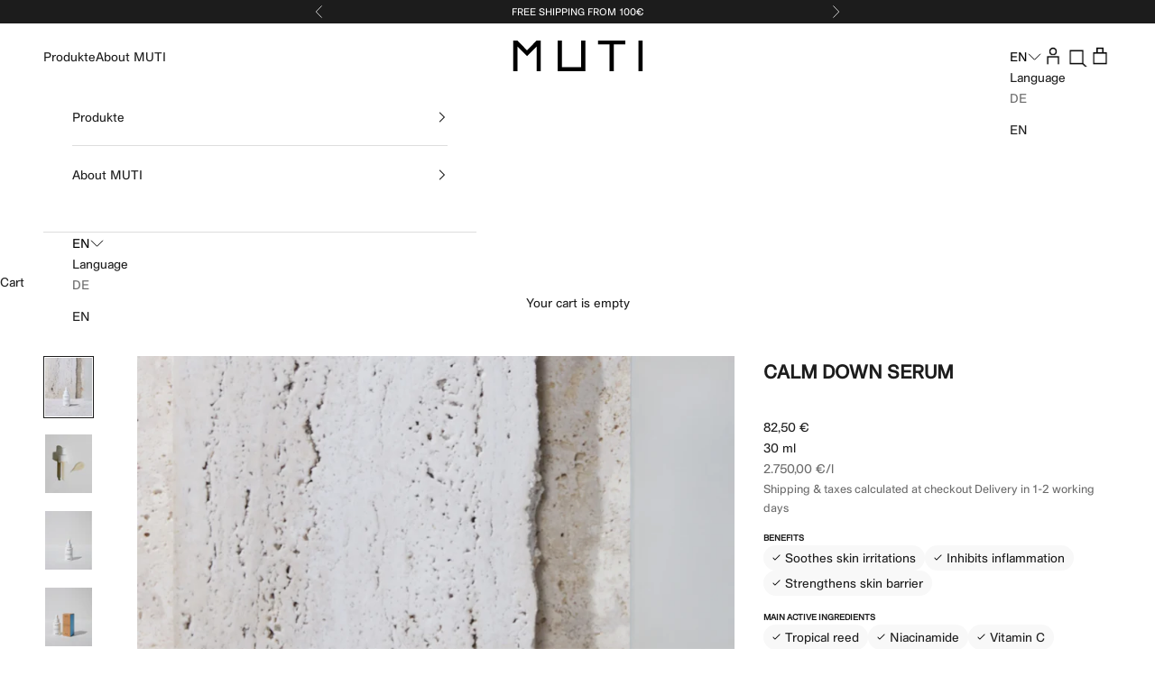

--- FILE ---
content_type: text/html; charset=utf-8
request_url: https://www.muti.de/en/collections/shop-all/products/calm-down-serum
body_size: 58410
content:
<!doctype html>
<html class="no-js" lang="en" dir="ltr">
  <head>

    
    
    
    
    
      
      
    
  







    <meta charset="utf-8">
    <meta name="viewport" content="width=device-width, initial-scale=1.0, height=device-height, minimum-scale=1.0, maximum-scale=5.0">
    <title>CALM DOWN SERUM</title><meta name="description" content="The light, CALM DOWN SERUM noticeably calms stressed skin. The mix of vitamins, minerals and reed extract is quickly absorbed and ensures instant relaxation. In addition, the skin’s barrier function is strengthened as well as its own protection mechanisms against environmental influences. Its fine consistency provides sufficient moisture, which instantly gives the skin a fine, fresh appearance."><link rel="canonical" href="https://www.muti.de/en/products/calm-down-serum"><link rel="shortcut icon" href="//www.muti.de/cdn/shop/files/fav.png?v=1614395462&width=96">
      <link rel="apple-touch-icon" href="//www.muti.de/cdn/shop/files/fav.png?v=1614395462&width=180"><link rel="preconnect" href="https://cdn.shopify.com">
    <link rel="preconnect" href="https://fonts.shopifycdn.com" crossorigin>
    <link rel="dns-prefetch" href="https://productreviews.shopifycdn.com">
    <link rel="stylesheet" href="//www.muti.de/cdn/shop/t/73/assets/custom-font.css?v=90140860234067000201750687791" media="print" onload="this.media='all'"><link rel="preload" href="//www.muti.de/cdn/fonts/instrument_sans/instrumentsans_n4.db86542ae5e1596dbdb28c279ae6c2086c4c5bfa.woff2" as="font" type="font/woff2" crossorigin><link rel="preload" href="//www.muti.de/cdn/fonts/instrument_sans/instrumentsans_n4.db86542ae5e1596dbdb28c279ae6c2086c4c5bfa.woff2" as="font" type="font/woff2" crossorigin><meta property="og:type" content="product">
  <meta property="og:title" content="CALM DOWN SERUM">
  <meta property="product:price:amount" content="82,50">
  <meta property="product:price:currency" content="EUR"><meta property="og:image" content="http://www.muti.de/cdn/shop/products/muti-add-calmdown-serum-stein.jpg?v=1584267992&width=2048">
  <meta property="og:image:secure_url" content="https://www.muti.de/cdn/shop/products/muti-add-calmdown-serum-stein.jpg?v=1584267992&width=2048">
  <meta property="og:image:width" content="2400">
  <meta property="og:image:height" content="3000"><meta property="og:description" content="The light, CALM DOWN SERUM noticeably calms stressed skin. The mix of vitamins, minerals and reed extract is quickly absorbed and ensures instant relaxation. In addition, the skin’s barrier function is strengthened as well as its own protection mechanisms against environmental influences. Its fine consistency provides sufficient moisture, which instantly gives the skin a fine, fresh appearance."><meta property="og:url" content="https://www.muti.de/en/products/calm-down-serum">
<meta property="og:site_name" content="MUTI"><meta name="twitter:card" content="summary"><meta name="twitter:title" content="CALM DOWN SERUM">
  <meta name="twitter:description" content="The perfect anti-stress tool: The new CALM DOWN SERUM can not only quickly calm the skin and drive down inflammation - it makes it significantly more resilient. Also against environmental stress. This is due to an intelligent mix of adaptogenic plant extracts, ceramides and antioxidants. The velvety fluid is quickly absorbed and noticeably relaxes even sensitive skin. Immediately and long-lasting."><meta name="twitter:image" content="https://www.muti.de/cdn/shop/products/muti-add-calmdown-serum-stein.jpg?crop=center&height=1200&v=1584267992&width=1200">
  <meta name="twitter:image:alt" content="MUTI CALM DOWN SERUM">
  <script async crossorigin fetchpriority="high" src="/cdn/shopifycloud/importmap-polyfill/es-modules-shim.2.4.0.js"></script>
<script type="application/ld+json">
  {
    "@context": "https://schema.org",
    "@type": "Product",
    "productID": 4379512111237,
    "offers": [{
          "@type": "Offer",
          "name": "CALM DOWN SERUM",
          "availability":"https://schema.org/InStock",
          "price": 82.5,
          "priceCurrency": "EUR",
          "priceValidUntil": "2026-01-26","sku": "300810","gtin": "4260327930244","url": "https://www.muti.de/en/products/calm-down-serum?variant=31332223877253"
        }
],"brand": {
      "@type": "Brand",
      "name": "MUTI"
    },
    "name": "CALM DOWN SERUM",
    "description": "The perfect anti-stress tool: The new CALM DOWN SERUM can not only quickly calm the skin and drive down inflammation - it makes it significantly more resilient. Also against environmental stress. This is due to an intelligent mix of adaptogenic plant extracts, ceramides and antioxidants. The velvety fluid is quickly absorbed and noticeably relaxes even sensitive skin. Immediately and long-lasting.",
    "category": "Add",
    "url": "https://www.muti.de/en/products/calm-down-serum",
    "sku": "300810","gtin": "4260327930244","weight": {
      "@type": "QuantitativeValue",
      "unitCode": "g",
      "value": 50.0
      },"image": {
      "@type": "ImageObject",
      "url": "https://www.muti.de/cdn/shop/products/muti-add-calmdown-serum-stein.jpg?v=1584267992&width=1024",
      "image": "https://www.muti.de/cdn/shop/products/muti-add-calmdown-serum-stein.jpg?v=1584267992&width=1024",
      "name": "MUTI CALM DOWN SERUM",
      "width": "1024",
      "height": "1024"
    }
  }
  </script>



  <script type="application/ld+json">
  {
    "@context": "https://schema.org",
    "@type": "BreadcrumbList",
  "itemListElement": [{
      "@type": "ListItem",
      "position": 1,
      "name": "Home",
      "item": "https://www.muti.de"
    },{
          "@type": "ListItem",
          "position": 2,
          "name": "SHOP ALL",
          "item": "https://www.muti.de/en/collections/shop-all"
        }, {
          "@type": "ListItem",
          "position": 3,
          "name": "CALM DOWN SERUM",
          "item": "https://www.muti.de/en/products/calm-down-serum"
        }]
  }
  </script>

<style>/* Typography (heading) */
  @font-face {
  font-family: "Instrument Sans";
  font-weight: 400;
  font-style: normal;
  font-display: fallback;
  src: url("//www.muti.de/cdn/fonts/instrument_sans/instrumentsans_n4.db86542ae5e1596dbdb28c279ae6c2086c4c5bfa.woff2") format("woff2"),
       url("//www.muti.de/cdn/fonts/instrument_sans/instrumentsans_n4.510f1b081e58d08c30978f465518799851ef6d8b.woff") format("woff");
}

@font-face {
  font-family: "Instrument Sans";
  font-weight: 400;
  font-style: italic;
  font-display: fallback;
  src: url("//www.muti.de/cdn/fonts/instrument_sans/instrumentsans_i4.028d3c3cd8d085648c808ceb20cd2fd1eb3560e5.woff2") format("woff2"),
       url("//www.muti.de/cdn/fonts/instrument_sans/instrumentsans_i4.7e90d82df8dee29a99237cd19cc529d2206706a2.woff") format("woff");
}

/* Typography (body) */
  @font-face {
  font-family: "Instrument Sans";
  font-weight: 400;
  font-style: normal;
  font-display: fallback;
  src: url("//www.muti.de/cdn/fonts/instrument_sans/instrumentsans_n4.db86542ae5e1596dbdb28c279ae6c2086c4c5bfa.woff2") format("woff2"),
       url("//www.muti.de/cdn/fonts/instrument_sans/instrumentsans_n4.510f1b081e58d08c30978f465518799851ef6d8b.woff") format("woff");
}

@font-face {
  font-family: "Instrument Sans";
  font-weight: 400;
  font-style: italic;
  font-display: fallback;
  src: url("//www.muti.de/cdn/fonts/instrument_sans/instrumentsans_i4.028d3c3cd8d085648c808ceb20cd2fd1eb3560e5.woff2") format("woff2"),
       url("//www.muti.de/cdn/fonts/instrument_sans/instrumentsans_i4.7e90d82df8dee29a99237cd19cc529d2206706a2.woff") format("woff");
}

@font-face {
  font-family: "Instrument Sans";
  font-weight: 700;
  font-style: normal;
  font-display: fallback;
  src: url("//www.muti.de/cdn/fonts/instrument_sans/instrumentsans_n7.e4ad9032e203f9a0977786c356573ced65a7419a.woff2") format("woff2"),
       url("//www.muti.de/cdn/fonts/instrument_sans/instrumentsans_n7.b9e40f166fb7639074ba34738101a9d2990bb41a.woff") format("woff");
}

@font-face {
  font-family: "Instrument Sans";
  font-weight: 700;
  font-style: italic;
  font-display: fallback;
  src: url("//www.muti.de/cdn/fonts/instrument_sans/instrumentsans_i7.d6063bb5d8f9cbf96eace9e8801697c54f363c6a.woff2") format("woff2"),
       url("//www.muti.de/cdn/fonts/instrument_sans/instrumentsans_i7.ce33afe63f8198a3ac4261b826b560103542cd36.woff") format("woff");
}

:root {
    /* Container */
    --container-max-width: 100%;
    --container-xxs-max-width: 27.5rem; /* 440px */
    --container-xs-max-width: 42.5rem; /* 680px */
    --container-sm-max-width: 61.25rem; /* 980px */
    --container-md-max-width: 71.875rem; /* 1150px */
    --container-lg-max-width: 78.75rem; /* 1260px */
    --container-xl-max-width: 85rem; /* 1360px */
    --container-gutter: 1.25rem;

    --section-with-border-vertical-spacing: 2.5rem;
    --section-with-border-vertical-spacing-tight:2.5rem;
    --section-without-border-vertical-spacing:3.75rem;
    --section-without-border-vertical-spacing-tight:3.75rem;

    --section-stack-gap:3rem;
    --section-stack-gap-tight: 2.25rem;

    /* Form settings */
    --form-gap: 1.25rem; /* Gap between fieldset and submit button */
    --fieldset-gap: 1rem; /* Gap between each form input within a fieldset */
    --form-control-gap: 0.625rem; /* Gap between input and label (ignored for floating label) */
    --checkbox-control-gap: 0.75rem; /* Horizontal gap between checkbox and its associated label */
    --input-padding-block: 0.65rem; /* Vertical padding for input, textarea and native select */
    --input-padding-inline: 0.8rem; /* Horizontal padding for input, textarea and native select */
    --checkbox-size: 0.875rem; /* Size (width and height) for checkbox */

    /* Other sizes */
    --sticky-area-height: calc(var(--announcement-bar-is-sticky, 0) * var(--announcement-bar-height, 0px) + var(--header-is-sticky, 0) * var(--header-height, 0px));

    /* RTL support */
    --transform-logical-flip: 1;
    --transform-origin-start: left;
    --transform-origin-end: right;

    /**
     * ---------------------------------------------------------------------
     * TYPOGRAPHY
     * ---------------------------------------------------------------------
     */

    /* Font properties */
    
    

    --heading-font-family: Document Regular, "Instrument Sans", sans-serif;
    --heading-font-weight: 400;
    --heading-font-style: normal;
    --heading-text-transform: uppercase;
    --heading-letter-spacing: 0.2em;
    --text-font-family: Document Regular, "Instrument Sans", sans-serif;
    --text-font-weight: 400;
    --text-font-style: normal;
    --text-letter-spacing: 0.0em;
    --button-font: var(--text-font-style) var(--text-font-weight) var(--text-sm) / 1.65 var(--text-font-family);
    --button-text-transform: uppercase;
    --button-letter-spacing: 0.18em;

    /* Font sizes */--text-heading-size-factor: 1;
    --text-h1: max(0.6875rem, clamp(1.375rem, 1.146341463414634rem + 0.975609756097561vw, 2rem) * var(--text-heading-size-factor));
    --text-h2: max(0.6875rem, clamp(1.25rem, 1.0670731707317074rem + 0.7804878048780488vw, 1.75rem) * var(--text-heading-size-factor));
    --text-h3: max(0.6875rem, clamp(1.125rem, 1.0335365853658536rem + 0.3902439024390244vw, 1.375rem) * var(--text-heading-size-factor));
    --text-h4: max(0.6875rem, clamp(1rem, 0.9542682926829268rem + 0.1951219512195122vw, 1.125rem) * var(--text-heading-size-factor));
    --text-h5: calc(0.875rem * var(--text-heading-size-factor));
    --text-h6: calc(0.75rem * var(--text-heading-size-factor));

    --text-xs: 0.75rem;
    --text-sm: 0.8125rem;
    --text-base: 0.875rem;
    --text-lg: 1.0rem;
    --text-xl: 1.125rem;

    /**
     * ---------------------------------------------------------------------
     * COLORS
     * ---------------------------------------------------------------------
     */

    /* Color settings */--accent: 28 28 28;
    --text-primary: 28 28 28;
    --background-primary: 255 255 255;
    --background-secondary: 255 255 255;
    --border-color: 221 221 221;
    --page-overlay: 0 0 0 / 0.4;

    /* Button colors */
    --button-background-primary: 28 28 28;
    --button-text-primary: 255 255 255;

    /* Status colors */
    --success-background: 212 227 203;
    --success-text: 48 122 7;
    --warning-background: 253 241 224;
    --warning-text: 237 138 0;
    --error-background: 243 204 204;
    --error-text: 203 43 43;

    /* Product colors */
    --on-sale-text: 227 44 43;
    --on-sale-badge-background: 227 44 43;
    --on-sale-badge-text: 255 255 255;
    --sold-out-badge-background: 239 239 239;
    --sold-out-badge-text: 0 0 0 / 0.65;
    --custom-badge-background: 28 28 28;
    --custom-badge-text: 255 255 255;
    --star-color: 28 28 28;

    /* Header colors */--header-background: 255 255 255;
    --header-text: 28 28 28;
    --header-border-color: 221 221 221;

    /* Footer colors */--footer-background: 255 255 255;
    --footer-text: 28 28 28;
    --footer-border-color: 221 221 221;

    /* Modal colors */--modal-background: 255 255 255;
    --modal-text: 28 28 28;
    --modal-border-color: 221 221 221;

    /* Drawer colors (reuse the same as modal) */
    --drawer-background: 255 255 255;
    --drawer-text: 28 28 28;
    --drawer-border-color: 221 221 221;

    /* Popover background (uses the primary background) */
    --popover-background: 255 255 255;
    --popover-text: 28 28 28;
    --popover-border-color: 221 221 221;

    /* Rounded variables (used for border radius) */
    --rounded-full: 9999px;
    --button-border-radius: 0.0rem;
    --input-border-radius: 0.0rem;

    /* Box shadow */
    --shadow-sm: 0 2px 8px rgb(0 0 0 / 0.05);
    --shadow: 0 5px 15px rgb(0 0 0 / 0.05);
    --shadow-md: 0 5px 30px rgb(0 0 0 / 0.05);
    --shadow-block: px px px rgb(var(--text-primary) / 0.0);

    /**
     * ---------------------------------------------------------------------
     * OTHER
     * ---------------------------------------------------------------------
     */

    --checkmark-svg-url: url(//www.muti.de/cdn/shop/t/73/assets/checkmark.svg?v=77552481021870063511750687791);
    --cursor-zoom-in-svg-url: url(//www.muti.de/cdn/shop/t/73/assets/cursor-zoom-in.svg?v=112480252220988712521750687791);
  }

  [dir="rtl"]:root {
    /* RTL support */
    --transform-logical-flip: -1;
    --transform-origin-start: right;
    --transform-origin-end: left;
  }

  @media screen and (min-width: 700px) {
    :root {
      /* Typography (font size) */
      --text-xs: 0.75rem;
      --text-sm: 0.8125rem;
      --text-base: 0.875rem;
      --text-lg: 1.0rem;
      --text-xl: 1.25rem;

      /* Spacing settings */
      --container-gutter: 2rem;
    }
  }

  @media screen and (min-width: 1000px) {
    :root {
      /* Spacing settings */
      --container-gutter: 3rem;

      --section-with-border-vertical-spacing: 4rem;
      --section-with-border-vertical-spacing-tight: 4rem;
      --section-without-border-vertical-spacing: 6rem;
      --section-without-border-vertical-spacing-tight: 6rem;

      --section-stack-gap:3rem;
      --section-stack-gap-tight:3rem;
    }
  }
</style><script>
  document.documentElement.classList.replace('no-js', 'js');

  // This allows to expose several variables to the global scope, to be used in scripts
  window.themeVariables = {
    settings: {
      showPageTransition: false,
      pageType: "product",
      moneyFormat: "{{amount_with_comma_separator}} €",
      moneyWithCurrencyFormat: "€{{amount_with_comma_separator}} EUR",
      currencyCodeEnabled: false,
      cartType: "page"
    },

    strings: {
      addToCartButton: "Add to cart",
      soldOutButton: "Sold Out",
      preOrderButton: "Pre-order",
      unavailableButton: "Not available",
      addedToCart: "Added to your cart!",
      closeGallery: "Close gallery",
      zoomGallery: "Zoom picture",
      errorGallery: "Image cannot be loaded",
      soldOutBadge: "Sold out \/ Waiting list",
      discountBadge: "Save @@",
      sku: "SKU:",
      shippingEstimatorNoResults: "Sorry, we do not ship to your address.",
      shippingEstimatorOneResult: "There is one shipping rate for your address:",
      shippingEstimatorMultipleResults: "There are several shipping rates for your address:",
      shippingEstimatorError: "One or more error occurred while retrieving shipping rates:",
      next: "Next",
      previous: "Back"
    },

    mediaQueries: {
      'sm': 'screen and (min-width: 700px)',
      'md': 'screen and (min-width: 1000px)',
      'lg': 'screen and (min-width: 1150px)',
      'xl': 'screen and (min-width: 1400px)',
      '2xl': 'screen and (min-width: 1600px)',
      'sm-max': 'screen and (max-width: 699px)',
      'md-max': 'screen and (max-width: 999px)',
      'lg-max': 'screen and (max-width: 1149px)',
      'xl-max': 'screen and (max-width: 1399px)',
      '2xl-max': 'screen and (max-width: 1599px)',
      'motion-safe': '(prefers-reduced-motion: no-preference)',
      'motion-reduce': '(prefers-reduced-motion: reduce)',
      'supports-hover': 'screen and (pointer: fine)',
      'supports-touch': 'screen and (hover: none)'
    }
  };</script><script async src="//www.muti.de/cdn/shop/t/73/assets/es-module-shims.min.js?v=114726340736633916291750687791"></script>
    <script type="importmap">{
        "imports": {
          "vendor": "//www.muti.de/cdn/shop/t/73/assets/vendor.min.js?v=181183994124102247771750687791",
          "theme": "//www.muti.de/cdn/shop/t/73/assets/theme.js?v=76421688279015170461750687791",
          "photoswipe": "//www.muti.de/cdn/shop/t/73/assets/photoswipe.min.js?v=96595610301167188461750687791"
        }
      }
    </script>
    <script type="module" src="//www.muti.de/cdn/shop/t/73/assets/vendor.min.js?v=181183994124102247771750687791"></script>
    <script type="module" src="//www.muti.de/cdn/shop/t/73/assets/theme.js?v=76421688279015170461750687791"></script>
    <script>window.performance && window.performance.mark && window.performance.mark('shopify.content_for_header.start');</script><meta name="google-site-verification" content="cLNGIRSDOu58AYIYfN1PVGpwB-L7L9Eil-lX0Jpq7z0">
<meta id="shopify-digital-wallet" name="shopify-digital-wallet" content="/27048575109/digital_wallets/dialog">
<meta name="shopify-checkout-api-token" content="f7ed1605cc3e44f5af8008afdee1d5bb">
<meta id="in-context-paypal-metadata" data-shop-id="27048575109" data-venmo-supported="false" data-environment="production" data-locale="en_US" data-paypal-v4="true" data-currency="EUR">
<link rel="alternate" hreflang="x-default" href="https://www.muti.de/products/calm-down-serum">
<link rel="alternate" hreflang="de" href="https://www.muti.de/products/calm-down-serum">
<link rel="alternate" hreflang="en" href="https://www.muti.de/en/products/calm-down-serum">
<link rel="alternate" type="application/json+oembed" href="https://www.muti.de/en/products/calm-down-serum.oembed">
<script async="async" src="/checkouts/internal/preloads.js?locale=en-DE"></script>
<script id="apple-pay-shop-capabilities" type="application/json">{"shopId":27048575109,"countryCode":"DE","currencyCode":"EUR","merchantCapabilities":["supports3DS"],"merchantId":"gid:\/\/shopify\/Shop\/27048575109","merchantName":"MUTI","requiredBillingContactFields":["postalAddress","email"],"requiredShippingContactFields":["postalAddress","email"],"shippingType":"shipping","supportedNetworks":["visa","maestro","masterCard","amex"],"total":{"type":"pending","label":"MUTI","amount":"1.00"},"shopifyPaymentsEnabled":true,"supportsSubscriptions":true}</script>
<script id="shopify-features" type="application/json">{"accessToken":"f7ed1605cc3e44f5af8008afdee1d5bb","betas":["rich-media-storefront-analytics"],"domain":"www.muti.de","predictiveSearch":true,"shopId":27048575109,"locale":"en"}</script>
<script>var Shopify = Shopify || {};
Shopify.shop = "muti-muc.myshopify.com";
Shopify.locale = "en";
Shopify.currency = {"active":"EUR","rate":"1.0"};
Shopify.country = "DE";
Shopify.theme = {"name":"MUTI x ECB - Änderungen","id":182988046601,"schema_name":"Prestige","schema_version":"7.2.1","theme_store_id":855,"role":"main"};
Shopify.theme.handle = "null";
Shopify.theme.style = {"id":null,"handle":null};
Shopify.cdnHost = "www.muti.de/cdn";
Shopify.routes = Shopify.routes || {};
Shopify.routes.root = "/en/";</script>
<script type="module">!function(o){(o.Shopify=o.Shopify||{}).modules=!0}(window);</script>
<script>!function(o){function n(){var o=[];function n(){o.push(Array.prototype.slice.apply(arguments))}return n.q=o,n}var t=o.Shopify=o.Shopify||{};t.loadFeatures=n(),t.autoloadFeatures=n()}(window);</script>
<script id="shop-js-analytics" type="application/json">{"pageType":"product"}</script>
<script defer="defer" async type="module" src="//www.muti.de/cdn/shopifycloud/shop-js/modules/v2/client.init-shop-cart-sync_IZsNAliE.en.esm.js"></script>
<script defer="defer" async type="module" src="//www.muti.de/cdn/shopifycloud/shop-js/modules/v2/chunk.common_0OUaOowp.esm.js"></script>
<script type="module">
  await import("//www.muti.de/cdn/shopifycloud/shop-js/modules/v2/client.init-shop-cart-sync_IZsNAliE.en.esm.js");
await import("//www.muti.de/cdn/shopifycloud/shop-js/modules/v2/chunk.common_0OUaOowp.esm.js");

  window.Shopify.SignInWithShop?.initShopCartSync?.({"fedCMEnabled":true,"windoidEnabled":true});

</script>
<script>(function() {
  var isLoaded = false;
  function asyncLoad() {
    if (isLoaded) return;
    isLoaded = true;
    var urls = ["https:\/\/cdn.nfcube.com\/instafeed-8ec4e8b5223870e1603066a7e949299f.js?shop=muti-muc.myshopify.com","https:\/\/d1639lhkj5l89m.cloudfront.net\/js\/storefront\/uppromote.js?shop=muti-muc.myshopify.com","https:\/\/tseish-app.connect.trustedshops.com\/esc.js?apiBaseUrl=aHR0cHM6Ly90c2Vpc2gtYXBwLmNvbm5lY3QudHJ1c3RlZHNob3BzLmNvbQ==\u0026instanceId=bXV0aS1tdWMubXlzaG9waWZ5LmNvbQ==\u0026shop=muti-muc.myshopify.com","https:\/\/cdn.jsdelivr.net\/gh\/apphq\/slidecart-dist@master\/slidecarthq-forward.js?4\u0026shop=muti-muc.myshopify.com"];
    for (var i = 0; i < urls.length; i++) {
      var s = document.createElement('script');
      s.type = 'text/javascript';
      s.async = true;
      s.src = urls[i];
      var x = document.getElementsByTagName('script')[0];
      x.parentNode.insertBefore(s, x);
    }
  };
  if(window.attachEvent) {
    window.attachEvent('onload', asyncLoad);
  } else {
    window.addEventListener('load', asyncLoad, false);
  }
})();</script>
<script id="__st">var __st={"a":27048575109,"offset":3600,"reqid":"f50132d8-5d4a-453c-a33a-4db3bdaca117-1768559565","pageurl":"www.muti.de\/en\/collections\/shop-all\/products\/calm-down-serum","u":"258a308617c2","p":"product","rtyp":"product","rid":4379512111237};</script>
<script>window.ShopifyPaypalV4VisibilityTracking = true;</script>
<script id="form-persister">!function(){'use strict';const t='contact',e='new_comment',n=[[t,t],['blogs',e],['comments',e],[t,'customer']],o='password',r='form_key',c=['recaptcha-v3-token','g-recaptcha-response','h-captcha-response',o],s=()=>{try{return window.sessionStorage}catch{return}},i='__shopify_v',u=t=>t.elements[r],a=function(){const t=[...n].map((([t,e])=>`form[action*='/${t}']:not([data-nocaptcha='true']) input[name='form_type'][value='${e}']`)).join(',');var e;return e=t,()=>e?[...document.querySelectorAll(e)].map((t=>t.form)):[]}();function m(t){const e=u(t);a().includes(t)&&(!e||!e.value)&&function(t){try{if(!s())return;!function(t){const e=s();if(!e)return;const n=u(t);if(!n)return;const o=n.value;o&&e.removeItem(o)}(t);const e=Array.from(Array(32),(()=>Math.random().toString(36)[2])).join('');!function(t,e){u(t)||t.append(Object.assign(document.createElement('input'),{type:'hidden',name:r})),t.elements[r].value=e}(t,e),function(t,e){const n=s();if(!n)return;const r=[...t.querySelectorAll(`input[type='${o}']`)].map((({name:t})=>t)),u=[...c,...r],a={};for(const[o,c]of new FormData(t).entries())u.includes(o)||(a[o]=c);n.setItem(e,JSON.stringify({[i]:1,action:t.action,data:a}))}(t,e)}catch(e){console.error('failed to persist form',e)}}(t)}const f=t=>{if('true'===t.dataset.persistBound)return;const e=function(t,e){const n=function(t){return'function'==typeof t.submit?t.submit:HTMLFormElement.prototype.submit}(t).bind(t);return function(){let t;return()=>{t||(t=!0,(()=>{try{e(),n()}catch(t){(t=>{console.error('form submit failed',t)})(t)}})(),setTimeout((()=>t=!1),250))}}()}(t,(()=>{m(t)}));!function(t,e){if('function'==typeof t.submit&&'function'==typeof e)try{t.submit=e}catch{}}(t,e),t.addEventListener('submit',(t=>{t.preventDefault(),e()})),t.dataset.persistBound='true'};!function(){function t(t){const e=(t=>{const e=t.target;return e instanceof HTMLFormElement?e:e&&e.form})(t);e&&m(e)}document.addEventListener('submit',t),document.addEventListener('DOMContentLoaded',(()=>{const e=a();for(const t of e)f(t);var n;n=document.body,new window.MutationObserver((t=>{for(const e of t)if('childList'===e.type&&e.addedNodes.length)for(const t of e.addedNodes)1===t.nodeType&&'FORM'===t.tagName&&a().includes(t)&&f(t)})).observe(n,{childList:!0,subtree:!0,attributes:!1}),document.removeEventListener('submit',t)}))}()}();</script>
<script integrity="sha256-4kQ18oKyAcykRKYeNunJcIwy7WH5gtpwJnB7kiuLZ1E=" data-source-attribution="shopify.loadfeatures" defer="defer" src="//www.muti.de/cdn/shopifycloud/storefront/assets/storefront/load_feature-a0a9edcb.js" crossorigin="anonymous"></script>
<script data-source-attribution="shopify.dynamic_checkout.dynamic.init">var Shopify=Shopify||{};Shopify.PaymentButton=Shopify.PaymentButton||{isStorefrontPortableWallets:!0,init:function(){window.Shopify.PaymentButton.init=function(){};var t=document.createElement("script");t.src="https://www.muti.de/cdn/shopifycloud/portable-wallets/latest/portable-wallets.en.js",t.type="module",document.head.appendChild(t)}};
</script>
<script data-source-attribution="shopify.dynamic_checkout.buyer_consent">
  function portableWalletsHideBuyerConsent(e){var t=document.getElementById("shopify-buyer-consent"),n=document.getElementById("shopify-subscription-policy-button");t&&n&&(t.classList.add("hidden"),t.setAttribute("aria-hidden","true"),n.removeEventListener("click",e))}function portableWalletsShowBuyerConsent(e){var t=document.getElementById("shopify-buyer-consent"),n=document.getElementById("shopify-subscription-policy-button");t&&n&&(t.classList.remove("hidden"),t.removeAttribute("aria-hidden"),n.addEventListener("click",e))}window.Shopify?.PaymentButton&&(window.Shopify.PaymentButton.hideBuyerConsent=portableWalletsHideBuyerConsent,window.Shopify.PaymentButton.showBuyerConsent=portableWalletsShowBuyerConsent);
</script>
<script data-source-attribution="shopify.dynamic_checkout.cart.bootstrap">document.addEventListener("DOMContentLoaded",(function(){function t(){return document.querySelector("shopify-accelerated-checkout-cart, shopify-accelerated-checkout")}if(t())Shopify.PaymentButton.init();else{new MutationObserver((function(e,n){t()&&(Shopify.PaymentButton.init(),n.disconnect())})).observe(document.body,{childList:!0,subtree:!0})}}));
</script>
<link id="shopify-accelerated-checkout-styles" rel="stylesheet" media="screen" href="https://www.muti.de/cdn/shopifycloud/portable-wallets/latest/accelerated-checkout-backwards-compat.css" crossorigin="anonymous">
<style id="shopify-accelerated-checkout-cart">
        #shopify-buyer-consent {
  margin-top: 1em;
  display: inline-block;
  width: 100%;
}

#shopify-buyer-consent.hidden {
  display: none;
}

#shopify-subscription-policy-button {
  background: none;
  border: none;
  padding: 0;
  text-decoration: underline;
  font-size: inherit;
  cursor: pointer;
}

#shopify-subscription-policy-button::before {
  box-shadow: none;
}

      </style>

<script>window.performance && window.performance.mark && window.performance.mark('shopify.content_for_header.end');</script>
<link href="//www.muti.de/cdn/shop/t/73/assets/theme.css?v=67733164459933202161754492658" rel="stylesheet" type="text/css" media="all" /><script defer src="https://cdnjs.cloudflare.com/ajax/libs/axios/1.4.0/axios.min.js"></script>
  
  <meta name="google-site-verification" content="zpUtEkoR_gljNIRGALypMBWyovmSI7V8xuM3GqaMr-w" />


  <!-- Begin eTrusted bootstrap tag -->
<script src="https://integrations.etrusted.com/applications/widget.js/v2" defer async></script>
<!-- End eTrusted bootstrap tag -->
  <script type="text/javascript">
    (function(c,l,a,r,i,t,y){
        c[a]=c[a]||function(){(c[a].q=c[a].q||[]).push(arguments)};
        t=l.createElement(r);t.async=1;t.src="https://www.clarity.ms/tag/"+i;
        y=l.getElementsByTagName(r)[0];y.parentNode.insertBefore(t,y);
    })(window, document, "clarity", "script", "lrzm1mvprq");
</script>
  <!-- BEGIN app block: shopify://apps/complianz-gdpr-cookie-consent/blocks/bc-block/e49729f0-d37d-4e24-ac65-e0e2f472ac27 -->

    
    
    
<link id='complianz-css' rel="stylesheet" href=https://cdn.shopify.com/extensions/019a2fb2-ee57-75e6-ac86-acfd14822c1d/gdpr-legal-cookie-74/assets/complainz.css media="print" onload="this.media='all'">
    <style>
        #Compliance-iframe.Compliance-iframe-branded > div.purposes-header,
        #Compliance-iframe.Compliance-iframe-branded > div.cmplc-cmp-header,
        #purposes-container > div.purposes-header,
        #Compliance-cs-banner .Compliance-cs-brand {
            background-color: #ffffff !important;
            color: #000000!important;
        }
        #Compliance-iframe.Compliance-iframe-branded .purposes-header .cmplc-btn-cp ,
        #Compliance-iframe.Compliance-iframe-branded .purposes-header .cmplc-btn-cp:hover,
        #Compliance-iframe.Compliance-iframe-branded .purposes-header .cmplc-btn-back:hover  {
            background-color: #ffffff !important;
            opacity: 1 !important;
        }
        #Compliance-cs-banner .cmplc-toggle .cmplc-toggle-label {
            color: #ffffff!important;
        }
        #Compliance-iframe.Compliance-iframe-branded .purposes-header .cmplc-btn-cp:hover,
        #Compliance-iframe.Compliance-iframe-branded .purposes-header .cmplc-btn-back:hover {
            background-color: #000000!important;
            color: #ffffff!important;
        }
        #Compliance-cs-banner #Compliance-cs-title {
            font-size: 14px !important;
        }
        #Compliance-cs-banner .Compliance-cs-content,
        #Compliance-cs-title,
        .cmplc-toggle-checkbox.granular-control-checkbox span {
            background-color: #ffffff !important;
            color: #000000 !important;
            font-size: 14px !important;
        }
        #Compliance-cs-banner .Compliance-cs-close-btn {
            font-size: 14px !important;
            background-color: #ffffff !important;
        }
        #Compliance-cs-banner .Compliance-cs-opt-group {
            color: #ffffff !important;
        }
        #Compliance-cs-banner .Compliance-cs-opt-group button,
        .Compliance-alert button.Compliance-button-cancel {
            background-color: #94989e!important;
            color: #ffffff!important;
        }
        #Compliance-cs-banner .Compliance-cs-opt-group button.Compliance-cs-accept-btn,
        #Compliance-cs-banner .Compliance-cs-opt-group button.Compliance-cs-btn-primary,
        .Compliance-alert button.Compliance-button-confirm {
            background-color: #94989e !important;
            color: #ffffff !important;
        }
        #Compliance-cs-banner .Compliance-cs-opt-group button.Compliance-cs-reject-btn {
            background-color: #94989e!important;
            color: #ffffff!important;
        }

        #Compliance-cs-banner .Compliance-banner-content button {
            cursor: pointer !important;
            color: currentColor !important;
            text-decoration: underline !important;
            border: none !important;
            background-color: transparent !important;
            font-size: 100% !important;
            padding: 0 !important;
        }

        #Compliance-cs-banner .Compliance-cs-opt-group button {
            border-radius: 4px !important;
            padding-block: 10px !important;
        }
        @media (min-width: 640px) {
            #Compliance-cs-banner.Compliance-cs-default-floating:not(.Compliance-cs-top):not(.Compliance-cs-center) .Compliance-cs-container, #Compliance-cs-banner.Compliance-cs-default-floating:not(.Compliance-cs-bottom):not(.Compliance-cs-center) .Compliance-cs-container, #Compliance-cs-banner.Compliance-cs-default-floating.Compliance-cs-center:not(.Compliance-cs-top):not(.Compliance-cs-bottom) .Compliance-cs-container {
                width: 560px !important;
            }
            #Compliance-cs-banner.Compliance-cs-default-floating:not(.Compliance-cs-top):not(.Compliance-cs-center) .Compliance-cs-opt-group, #Compliance-cs-banner.Compliance-cs-default-floating:not(.Compliance-cs-bottom):not(.Compliance-cs-center) .Compliance-cs-opt-group, #Compliance-cs-banner.Compliance-cs-default-floating.Compliance-cs-center:not(.Compliance-cs-top):not(.Compliance-cs-bottom) .Compliance-cs-opt-group {
                flex-direction: row !important;
            }
            #Compliance-cs-banner .Compliance-cs-opt-group button:not(:last-of-type),
            #Compliance-cs-banner .Compliance-cs-opt-group button {
                margin-right: 4px !important;
            }
            #Compliance-cs-banner .Compliance-cs-container .Compliance-cs-brand {
                position: absolute !important;
                inset-block-start: 6px;
            }
        }
        #Compliance-cs-banner.Compliance-cs-default-floating:not(.Compliance-cs-top):not(.Compliance-cs-center) .Compliance-cs-opt-group > div, #Compliance-cs-banner.Compliance-cs-default-floating:not(.Compliance-cs-bottom):not(.Compliance-cs-center) .Compliance-cs-opt-group > div, #Compliance-cs-banner.Compliance-cs-default-floating.Compliance-cs-center:not(.Compliance-cs-top):not(.Compliance-cs-bottom) .Compliance-cs-opt-group > div {
            flex-direction: row-reverse;
            width: 100% !important;
        }

        .Compliance-cs-brand-badge-outer, .Compliance-cs-brand-badge, #Compliance-cs-banner.Compliance-cs-default-floating.Compliance-cs-bottom .Compliance-cs-brand-badge-outer,
        #Compliance-cs-banner.Compliance-cs-default.Compliance-cs-bottom .Compliance-cs-brand-badge-outer,
        #Compliance-cs-banner.Compliance-cs-default:not(.Compliance-cs-left) .Compliance-cs-brand-badge-outer,
        #Compliance-cs-banner.Compliance-cs-default-floating:not(.Compliance-cs-left) .Compliance-cs-brand-badge-outer {
            display: none !important
        }

        #Compliance-cs-banner:not(.Compliance-cs-top):not(.Compliance-cs-bottom) .Compliance-cs-container.Compliance-cs-themed {
            flex-direction: row !important;
        }

        #Compliance-cs-banner #Compliance-cs-title,
        #Compliance-cs-banner #Compliance-cs-custom-title {
            justify-self: center !important;
            font-size: 14px !important;
            font-family: -apple-system,sans-serif !important;
            margin-inline: auto !important;
            width: 55% !important;
            text-align: center;
            font-weight: 600;
            visibility: unset;
        }

        @media (max-width: 640px) {
            #Compliance-cs-banner #Compliance-cs-title,
            #Compliance-cs-banner #Compliance-cs-custom-title {
                display: block;
            }
        }

        #Compliance-cs-banner .Compliance-cs-brand img {
            max-width: 110px !important;
            min-height: 32px !important;
        }
        #Compliance-cs-banner .Compliance-cs-container .Compliance-cs-brand {
            background: none !important;
            padding: 0px !important;
            margin-block-start:10px !important;
            margin-inline-start:16px !important;
        }

        #Compliance-cs-banner .Compliance-cs-opt-group button {
            padding-inline: 4px !important;
        }

    </style>
    
    
    
    

    <script type="text/javascript">
        function loadScript(src) {
            return new Promise((resolve, reject) => {
                const s = document.createElement("script");
                s.src = src;
                s.charset = "UTF-8";
                s.onload = resolve;
                s.onerror = reject;
                document.head.appendChild(s);
            });
        }

        function filterGoogleConsentModeURLs(domainsArray) {
            const googleConsentModeComplianzURls = [
                // 197, # Google Tag Manager:
                {"domain":"s.www.googletagmanager.com", "path":""},
                {"domain":"www.tagmanager.google.com", "path":""},
                {"domain":"www.googletagmanager.com", "path":""},
                {"domain":"googletagmanager.com", "path":""},
                {"domain":"tagassistant.google.com", "path":""},
                {"domain":"tagmanager.google.com", "path":""},

                // 2110, # Google Analytics 4:
                {"domain":"www.analytics.google.com", "path":""},
                {"domain":"www.google-analytics.com", "path":""},
                {"domain":"ssl.google-analytics.com", "path":""},
                {"domain":"google-analytics.com", "path":""},
                {"domain":"analytics.google.com", "path":""},
                {"domain":"region1.google-analytics.com", "path":""},
                {"domain":"region1.analytics.google.com", "path":""},
                {"domain":"*.google-analytics.com", "path":""},
                {"domain":"www.googletagmanager.com", "path":"/gtag/js?id=G"},
                {"domain":"googletagmanager.com", "path":"/gtag/js?id=UA"},
                {"domain":"www.googletagmanager.com", "path":"/gtag/js?id=UA"},
                {"domain":"googletagmanager.com", "path":"/gtag/js?id=G"},

                // 177, # Google Ads conversion tracking:
                {"domain":"googlesyndication.com", "path":""},
                {"domain":"media.admob.com", "path":""},
                {"domain":"gmodules.com", "path":""},
                {"domain":"ad.ytsa.net", "path":""},
                {"domain":"dartmotif.net", "path":""},
                {"domain":"dmtry.com", "path":""},
                {"domain":"go.channelintelligence.com", "path":""},
                {"domain":"googleusercontent.com", "path":""},
                {"domain":"googlevideo.com", "path":""},
                {"domain":"gvt1.com", "path":""},
                {"domain":"links.channelintelligence.com", "path":""},
                {"domain":"obrasilinteirojoga.com.br", "path":""},
                {"domain":"pcdn.tcgmsrv.net", "path":""},
                {"domain":"rdr.tag.channelintelligence.com", "path":""},
                {"domain":"static.googleadsserving.cn", "path":""},
                {"domain":"studioapi.doubleclick.com", "path":""},
                {"domain":"teracent.net", "path":""},
                {"domain":"ttwbs.channelintelligence.com", "path":""},
                {"domain":"wtb.channelintelligence.com", "path":""},
                {"domain":"youknowbest.com", "path":""},
                {"domain":"doubleclick.net", "path":""},
                {"domain":"redirector.gvt1.com", "path":""},

                //116, # Google Ads Remarketing
                {"domain":"googlesyndication.com", "path":""},
                {"domain":"media.admob.com", "path":""},
                {"domain":"gmodules.com", "path":""},
                {"domain":"ad.ytsa.net", "path":""},
                {"domain":"dartmotif.net", "path":""},
                {"domain":"dmtry.com", "path":""},
                {"domain":"go.channelintelligence.com", "path":""},
                {"domain":"googleusercontent.com", "path":""},
                {"domain":"googlevideo.com", "path":""},
                {"domain":"gvt1.com", "path":""},
                {"domain":"links.channelintelligence.com", "path":""},
                {"domain":"obrasilinteirojoga.com.br", "path":""},
                {"domain":"pcdn.tcgmsrv.net", "path":""},
                {"domain":"rdr.tag.channelintelligence.com", "path":""},
                {"domain":"static.googleadsserving.cn", "path":""},
                {"domain":"studioapi.doubleclick.com", "path":""},
                {"domain":"teracent.net", "path":""},
                {"domain":"ttwbs.channelintelligence.com", "path":""},
                {"domain":"wtb.channelintelligence.com", "path":""},
                {"domain":"youknowbest.com", "path":""},
                {"domain":"doubleclick.net", "path":""},
                {"domain":"redirector.gvt1.com", "path":""}
            ];

            if (!Array.isArray(domainsArray)) { 
                return [];
            }

            const blockedPairs = new Map();
            for (const rule of googleConsentModeComplianzURls) {
                if (!blockedPairs.has(rule.domain)) {
                    blockedPairs.set(rule.domain, new Set());
                }
                blockedPairs.get(rule.domain).add(rule.path);
            }

            return domainsArray.filter(item => {
                const paths = blockedPairs.get(item.d);
                return !(paths && paths.has(item.p));
            });
        }

        function setupAutoblockingByDomain() {
            // autoblocking by domain
            const autoblockByDomainArray = [];
            const prefixID = '10000' // to not get mixed with real metis ids
            let cmpBlockerDomains = []
            let cmpCmplcVendorsPurposes = {}
            let counter = 1
            for (const object of autoblockByDomainArray) {
                cmpBlockerDomains.push({
                    d: object.d,
                    p: object.path,
                    v: prefixID + counter,
                });
                counter++;
            }
            
            counter = 1
            for (const object of autoblockByDomainArray) {
                cmpCmplcVendorsPurposes[prefixID + counter] = object?.p ?? '1';
                counter++;
            }

            Object.defineProperty(window, "cmp_cmplc_vendors_purposes", {
                get() {
                    return cmpCmplcVendorsPurposes;
                },
                set(value) {
                    cmpCmplcVendorsPurposes = { ...cmpCmplcVendorsPurposes, ...value };
                }
            });
            const basicGmc = true;


            Object.defineProperty(window, "cmp_importblockerdomains", {
                get() {
                    if (basicGmc) {
                        return filterGoogleConsentModeURLs(cmpBlockerDomains);
                    }
                    return cmpBlockerDomains;
                },
                set(value) {
                    cmpBlockerDomains = [ ...cmpBlockerDomains, ...value ];
                }
            });
        }

        function enforceRejectionRecovery() {
            const base = (window._cmplc = window._cmplc || {});
            const featuresHolder = {};

            function lockFlagOn(holder) {
                const desc = Object.getOwnPropertyDescriptor(holder, 'rejection_recovery');
                if (!desc) {
                    Object.defineProperty(holder, 'rejection_recovery', {
                        get() { return true; },
                        set(_) { /* ignore */ },
                        enumerable: true,
                        configurable: false
                    });
                }
                return holder;
            }

            Object.defineProperty(base, 'csFeatures', {
                configurable: false,
                enumerable: true,
                get() {
                    return featuresHolder;
                },
                set(obj) {
                    if (obj && typeof obj === 'object') {
                        Object.keys(obj).forEach(k => {
                            if (k !== 'rejection_recovery') {
                                featuresHolder[k] = obj[k];
                            }
                        });
                    }
                    // we lock it, it won't try to redefine
                    lockFlagOn(featuresHolder);
                }
            });

            // Ensure an object is exposed even if read early
            if (!('csFeatures' in base)) {
                base.csFeatures = {};
            } else {
                // If someone already set it synchronously, merge and lock now.
                base.csFeatures = base.csFeatures;
            }
        }

        function splitDomains(joinedString) {
            if (!joinedString) {
                return []; // empty string -> empty array
            }
            return joinedString.split(";");
        }

        function setupWhitelist() {
            // Whitelist by domain:
            const whitelistString = "";
            const whitelist_array = [...splitDomains(whitelistString)];
            if (Array.isArray(window?.cmp_block_ignoredomains)) {
                window.cmp_block_ignoredomains = [...whitelist_array, ...window.cmp_block_ignoredomains];
            }
        }

        async function initCompliance() {
            const currentCsConfiguration = {"siteId":4390647,"cookiePolicyIds":{"en":34045724},"banner":{"acceptButtonDisplay":true,"rejectButtonDisplay":true,"customizeButtonDisplay":true,"position":"float-center","backgroundOverlay":false,"fontSize":"14px","content":"","acceptButtonCaption":"","rejectButtonCaption":"","customizeButtonCaption":"","backgroundColor":"#ffffff","textColor":"#000000","acceptButtonColor":"#94989e","acceptButtonCaptionColor":"#ffffff","rejectButtonColor":"#94989e","rejectButtonCaptionColor":"#ffffff","customizeButtonColor":"#94989e","customizeButtonCaptionColor":"#ffffff","logo":"data:image\/png;base64,iVBORw0KGgoAAAANSUhEUgAAAfQAAACmCAYAAAAs533CAAAAAXNSR0IArs4c6QAAFdZJREFUeF7tnXustVdRh3+lRRTTampRboqQFAQRCYREWorhJjcNlKJQUwVCYgLINWmIJKXwl40EgwlBwkXBCBWs3FpoK0gwBkuI18TECAG0JREJl6K9CFhLhr47\/Xp6ztkz76x3rdnvfnbSv86sWbOeWV+fs\/[base64]\/XuzPTf7ZQk+Mnu09P+S3i7po4kc+zD0NyT9anKhr5b0r8kcuz78PEnPSyziXyS9JjF+n4ZeJOlRiQX\/o6SLE+MrDL1Q0jkVCqGGYwn8taQ3roDRPSS9SdKpc9diQm9xun6GpMsb5Zq7lqrjnivpPcmTpa3tMZI+XXWRneqyX2ouScz1KUmPS4zfp6H2i\/6vJBZ8taSnJMZXGHqpJPv3y6s2Afv\/6wW1S3RV91OS\/kHSj7miDwlqJfSvSXqBpCvmFrLScWdNv+ic3mB9CF1C6A02kjMFQpcQunOzDA5D6FMDWgl9089zJX1ocHOrTG8C\/ljm7ZMDC0HoCL3n3kboCL3nfsvMhdAXEvpXJP2ipM9lurOCsWdLer+kezdcC0JH6A2309ZUCB2hb90kRQIQ+kJCt7Q3SnqipM8UaXbvMky8H5R0RuOJETpCb7yljk2H0BF6z\/2WmQuhLyh0S\/1lSY+X9PlMl3ZwrJ3MTeb2acXWL4SO0FvvqePyIXSE3nO\/ZeZC6AsL3dJ\/U9LTJV2T6dQOjTXh2tvs91qoZoSO0BfaWoemRegIved+y8yF0DsI3ab4r+l7nGs\/qf+kJPuO82mZXbllLEJH6AturzulRugIved+y8yF0DsJ3aaxD8o9a8Un9TMlXSbpYZkd6RiL0BG6Y5s0C0HoCL3ZZlo4EULvKHSb6lvTrVNrO6nfV9I\/ZS4CCGx0hI7QA9slHYrQEXp6E3VKgNA7C92m+\/fp5qh\/69Tkpae5v6QPSHr40hNN+RE6Qu+01b4\/DUJH6D33W2YuhD5A6DblFyU9UtL1me4VGGtX9NnfzGffuTtjDQgdoc\/YNrOHIHSEPnvzdB6I0AcJ3ab9e0n2kI3\/6Nz0VtPZ2+x2b32vk\/mmboSO0FvtYU8ehI7QPfukQgxCHyj0zUndvrNtH5jbpZfdyf7PkkzqvV8IHaH33HMIHaH33G+ZuRD6YKFvTur2NKf\/zHSy49i7T5fG\/FLHOU+cCqEj9J5bD6FLz+nw7ZXWPX2mpIckkv6dpL9MjB8x1A5ZdgfIrr\/KPG1tLkj7m7o9zvLauQk6jbOb366S9IhO8x02DUJH6D23H0LvSbvdXH+m234Rmft6s6SXzh3MuBSBnRf65qRup95vpFAsN9hO5vY\/N7vK1p5ON+qF0BF6z72H0HvSbjcXQm\/HsnemVQjdoNlJ3Z7SZnfAV3r9xPQ2+6MLFIXQEXrPbYjQe9JuNxdCb8eyd6bVCN3A2VvaT+1N8Jj57GRuzzN\/7OCT+aZEhI7Qe\/7zQOg9abebC6G3Y9k706qEbvA+IemC6Q743jBPnM++X\/5eSb88sogDcyN0hN5zOyL0nrTbzYXQ27HsnWl1Qq9yUv9TSc+VdHLvjh4zH0JH6D23I0LvSbvdXAi9HcvemVYpdIN4taTnDTip\/7Ak+5Tn83t30jEfQkfojm3SLAShN0PZNRFC74q76WTDhX6zpG9L+tGmy5JulfRxSU9unHdbuksl\/Zqku2wLnPFz43S3GeM2QxA6Qk9sn\/BQhB5GVmIAQi\/RhllFDBf616cHrvyupCcs8OGxK6fT8ldn4fEP+kFJb5H0Av8Qd+SXJJ0v6X2S7ucededAhI7QE9snPBShh5GVGIDQS7RhVhElhG6Xrdww3dH+07OWcfygv5L0xAXynpjyzyU9e4E57J2GX5D02elpcwg9B\/nVki5JpPjUdJFRIsXeDEXou9lqhL6bfbOqywjdbno7Q7fdfbyEfN8p6eWSbmzcK3tr3QRxYeO8ls4ePmMn82um3Pb4WISeA43Qc\/wioxF6hFadWIRepxfRSkoJ3Yo3qX9B0mnRlTji3yjpdyR91xHrCTlluuLw9z3BwZibpl9sNjK34Qg9CPGQcISeZ+jNgNC9pGrFIfRa\/YhUU07oVvyZkuwt7J+PrMQZ+1ZJr5JkH8bLvl4r6fXZJIeMv276ytvfHvgZQs\/DRuh5ht4MCN1LqlYcQq\/Vj0g1JYVuC\/hZSZ+U9OOR1Thj7aR+UULqPyDpZZLe4JwvEmb30dsT5A7KnBN6hOLRsQi9DUdPFoTuoVQvBqHX64m3orJC35zUPyDpod7VBOLspG5SnvP2u\/0y8LoFvppmz3Y\/7wiZI\/RAc48JRehtOHqyIHQPpXoxCL1eT7wVlRa6LeLnJF0xfXrPuyhvnJ3ULw58UM6+A\/6K5Kekj6rNZG6fkv\/0McXzlru3s5zQ86TyGRB6nuGIDAh9BPU2c5YXui3zgZI+LOln2qz5Dln+UNKLnXnt9re3SbqrM94bdtzb7CfmQOheogg9TyqfAaHnGY7IgNBHUG8z504IfXNS\/4vpA3Ntln57FhP6H0031h2W2z7NbqfndyVvajss91EfgDssFqHnO89b7nmG3gwI3UuqVhxCr9WPSDU7I\/TNSd1ufntAZIWO2FskvUbS7x0R+xxJ9j12u6e95cu+mvakY\/5mfnAuhJ6nj9DzDL0ZELqXVK04hF6rH5Fqdkrom5O6bbiHRFbpiLUPx9nlMPZhObsz3V52Mrcnpr1jgZP5wUtjHCXyPXQPpC0xCL0BRGcKhO4EVSwMoRdrSKCcnRP65qRuX2m7T2ChntD\/0213fW8uijlXkj0G9e6ewYEYu871LEmfCYyxUE7oQWCHhCP0PENvBoTuJVUrDqHX6kekmp0Uui3Qvsr23ulT8JEFb4u1k7p9Le16SX+wwMncHrRip367mz36QuhRYneOR+h5ht4MCN1LqlYcQq\/Vj0g1Oyt0W6TdKGen3NMjK3bE2gna\/lviEajPnD6x7yjjTiEIfQ61O45B6HmG3gwI3UuqVhxCr9WPSDU7LXRbqP0t3U7qS1wTGwG5LdYeE\/uS6RGo22KP+jlCn0vu9nEIPc\/QmwGhe0nVikPotfoRqWbnhW6LfdD0FvYSD3SJwDwq1v42b89Jt7\/HZ14IPUPvtrEIPc\/QmwGhe0nVikPotfoRqWYVQrcF2+Uz7y94UrdLY1401RZpzGGxCD1LEKHnCfozIHQ\/q0qRCL1SN2K1rEbotmx7+\/1vFvibegzp7dH2RDeT+bvnJjgwDqHnQXJCzzP0ZkDoXlK14hB6rX5EqlmV0G3h9kE5u1HO7oAf+bJPyf\/W9BjYVnUg9DxJhJ5n6M2A0L2kasUh9Fr9iFSzOqHb4u0rbVct8D11L9j\/kfRySX\/sHeCMQ+hOUMeEIfQ8Q28GhO4lVSsOodfqR6SaVQrdANjf1D+4wI1y2+DeMH0A7rJtgTN+jtBnQDswBKHnGXozIHQvqVpxCL1WPyLVrFboBsHedv\/QAne\/HwXY3mZ\/1QIn8818CD2ytQ+PReh5ht4MCN1LqlYcQq\/Vj0g1qxb65qRuz1O3v60v+fpfSb\/Z+G\/mB+tF6PkOIvQ8Q28GhO4lVSsOodfqR6Sa1Qt9c1J\/n6QHR8gEYu2raXYyb\/Vp9qOmRuiBphwRitDzDL0ZELqXVK04hF6rH5Fq9kLoBsQ+KPdxSfeM0HHE2qNXf73R98y3TYfQtxHa\/nOEvp1RqwiE3opk3zwIvS\/vlrPtjdAN2tMkvV3SvRsRtOtcX9HgBjhvOQjdS+roOISeZ+jNgNC9pGrFIfRa\/YhUs1dCNzBnS7pS0qkRSkfEni\/JNn+vF0LPk0boeYbeDAjdS6pWHEKv1Y9INXsndIPzZEnvkHTfCKkTYr8m6aWdZW7TI\/SZDTthGELPM\/RmQOheUrXiEHqtfkSq2UuhG6BzJF0t6YcitKbHql4wPeEtODQdjtDTCHk4Sx6hOwNCd6MqFYjQS7UjVMzeCt0oPUHSuwIndfub+Ys7fQDusC4i9NDePjSYE3qeoTcDQveSqhWH0Gv1I1LNXgt9I\/XLHSf1b093s\/9JhG7jWISeB4rQ8wy9GRC6l1StOIReqx+RavZe6AbrMZIuPeak\/s1J5ktc5xppFkKP0Do8FqHnGXozIHQvqVpxCL1WPyLVIPSJln1Qzp6nftoBejdK+u3prfkI2CViEXqeKkLPM\/RmQOheUrXiEHqtfkSqQegn0Dprurp18z31\/5b0QkmjT+abEhF6ZGtzQs\/TymVA6Dl+o0Yj9FHk8\/Mi9AMMnz5d4XqKpFcu+KCVOa1D6HOo3XEMJ\/Q8Q28GhO4lVSsOodfqR6QahH4IrUdIOl3SJyIkO8Qi9DxkhJ5n6M2A0L2kasUh9Fr9iFSD0CO0Bsci9HwDEHqeoTcDQveSqhWH0Gv1I1INQo\/QGhyL0PMNQOh5ht4MCN1LqlYcQq\/Vj0g1CD1Ca3AsQs83AKHnGXozIHQvqVpxCL1WPyLVIPQIrcGxCD3fAISeZ+jNgNC9pGrFIfRa\/YhUg9AjtAbHIvR8AxB6nqE3A0L3kqoVh9Br9SNSDUKP0Boci9DzDUDoeYbeDAjdS6pWHEKv1Y9INQg9QmtwLELPNwCh5xl6MyB0L6lacQi9Vj8i1SD0CK3BsQg93wCEnmfozYDQvaRqxSH0Wv2IVIPQI7QGxyL0fAMQep6hNwNC95KqFYfQa\/UjUg1Cj9AaHIvQ8w1A6HmG3gwI3UuqVhxCr9WPSDUIPUJrcCxCzzcAoecZejMgdC+pWnEIvVY\/ItUg9AitwbEIPd8AhJ5n6M2A0L2kasUh9Fr9iFSD0CO0Bsci9HwDEHqeoTcDQveSqhWH0Gv1I1INQo\/QGhyL0PMNQOh5ht4MCN1LqlYcQq\/Vj0g1CD1Ca3AsQs83AKHnGXozIHQvqVpxCL1WPyLVIPQIrcGxCD3fAISeZ+jNgNC9pGrFIfRa\/YhUg9AjtAbHIvR8AxB6nqE3A0L3kqoVh9Br9SNSDUKP0Boci9DzDUDoeYbeDAjdS6pWHEKv1Y9INQg9QmtwLELPNwCh5xl6MyB0L6lacQi9Vj8i1SD0CK3BsQg93wCEnmfozYDQvaRqxSH0Wv2IVIPQI7QGxyL0fAMQep6hNwNC95KqFYfQa\/UjUg1Cj9AaHIvQ8w1A6HmG3gwI3UuqVhxCr9WPSDUIPUJrcCxCzzcAoecZejMgdC+pWnEIvVY\/ItUg9AitwbEIPd8AhJ5n6M2A0L2kasUh9Fr9iFSD0CO0Bsci9HwDEHqeoTcDQveSqhWH0Gv1I1INQo\/QGhyL0PMNQOh5ht4MCN1LqlYcQq\/Vj0g1CD1Ca3AsQs83AKHnGXozIHQvqVpxCL1WPyLVIPQIrcGxCD3fAISeZ+jNgNC9pGrFIfRa\/YhUg9AjtAbHIvR8AxB6nqE3A0L3kqoVh9Br9SNSDUKP0Boci9DzDUDoeYbeDAjdS6pWHEKv1Y9INQg9QmtwLELPNwCh5xl6MyB0L6lacQi9Vj8i1SD0CK3BsQg93wCEnmfozYDQvaRqxSH0Wv2IVIPQI7QGxyL0fAMQep6hNwNC95KqFYfQa\/UjUg1Cj9AaHIvQ8w1A6HmG3gwI3UuqVhxCr9WPSDUIPUJrcCxCzzcAoecZejMgdC+pWnEIvVY\/ItUg9AitwbEIPd8AhJ5n6M2A0L2kasUh9Fr9iFSD0CO0Bsci9HwDEHqeoTcDQveSqhWH0Gv1I1INQo\/QGhyL0PMNQOh5ht4MCN1LqlYcQq\/Vj0g1CD1Ca3AsQs83AKHnGXozIHQvqVpxCL1WPyLVIPQIrcGxCD3fAISeZ+jNgNC9pGrFIfRa\/YhUg9AjtAbHIvR8AxB6nqE3A0L3kqoVh9Br9SNSDUKP0Boci9DzDcgK\/[base64]\/[base64]\/axOhPzBR1y2SrpX03USOfRn6AEmnJBZ7naSbE+PXMPR0SWesYSF7sIabJH15D9ZZbYn3knRqoqjrJX01MZ6h8wncVZJJ\/eS5KU6aO5BxEIAABCAAAQjUIYDQ6\/SCSiAAAQhAAAKzCSD02egYCAEIQAACEKhDAKHX6QWVQAACEIAABGYTQOiz0TEQAhCAAAQgUIcAQq\/[base64]","brandTextColor":"#000000","brandBackgroundColor":"#ffffff","applyStyles":"false"},"whitelabel":true};
            const preview_config = {"format_and_position":{"has_background_overlay":false,"position":"float-center"},"text":{"fontsize":"14px","content":{"main":"","accept":"","reject":"","learnMore":""}},"theme":{"setting_type":2,"standard":{"subtype":"light"},"color":{"selected_color":"Mint","selected_color_style":"neutral"},"custom":{"main":{"background":"#ffffff","text":"#000000"},"acceptButton":{"background":"#94989e","text":"#ffffff"},"rejectButton":{"background":"#94989e","text":"#ffffff"},"learnMoreButton":{"background":"#94989e","text":"#ffffff"}},"logo":{"type":3,"add_from_url":{"url":"","brand_header_color":"#ffffff","brand_text_color":"#000000"},"upload":{"src":"data:image\/png;base64,iVBORw0KGgoAAAANSUhEUgAAAfQAAACmCAYAAAAs533CAAAAAXNSR0IArs4c6QAAFdZJREFUeF7tnXustVdRh3+lRRTTampRboqQFAQRCYREWorhJjcNlKJQUwVCYgLINWmIJKXwl40EgwlBwkXBCBWs3FpoK0gwBkuI18TECAG0JREJl6K9CFhLhr47\/Xp6ztkz76x3rdnvfnbSv86sWbOeWV+fs\/[base64]\/XuzPTf7ZQk+Mnu09P+S3i7po4kc+zD0NyT9anKhr5b0r8kcuz78PEnPSyziXyS9JjF+n4ZeJOlRiQX\/o6SLE+MrDL1Q0jkVCqGGYwn8taQ3roDRPSS9SdKpc9diQm9xun6GpMsb5Zq7lqrjnivpPcmTpa3tMZI+XXWRneqyX2ouScz1KUmPS4zfp6H2i\/6vJBZ8taSnJMZXGHqpJPv3y6s2Afv\/6wW1S3RV91OS\/kHSj7miDwlqJfSvSXqBpCvmFrLScWdNv+ic3mB9CF1C6A02kjMFQpcQunOzDA5D6FMDWgl9089zJX1ocHOrTG8C\/ljm7ZMDC0HoCL3n3kboCL3nfsvMhdAXEvpXJP2ipM9lurOCsWdLer+kezdcC0JH6A2309ZUCB2hb90kRQIQ+kJCt7Q3SnqipM8UaXbvMky8H5R0RuOJETpCb7yljk2H0BF6z\/2WmQuhLyh0S\/1lSY+X9PlMl3ZwrJ3MTeb2acXWL4SO0FvvqePyIXSE3nO\/ZeZC6AsL3dJ\/U9LTJV2T6dQOjTXh2tvs91qoZoSO0BfaWoemRegIved+y8yF0DsI3ab4r+l7nGs\/qf+kJPuO82mZXbllLEJH6AturzulRugIved+y8yF0DsJ3aaxD8o9a8Un9TMlXSbpYZkd6RiL0BG6Y5s0C0HoCL3ZZlo4EULvKHSb6lvTrVNrO6nfV9I\/ZS4CCGx0hI7QA9slHYrQEXp6E3VKgNA7C92m+\/fp5qh\/69Tkpae5v6QPSHr40hNN+RE6Qu+01b4\/DUJH6D33W2YuhD5A6DblFyU9UtL1me4VGGtX9NnfzGffuTtjDQgdoc\/YNrOHIHSEPnvzdB6I0AcJ3ab9e0n2kI3\/6Nz0VtPZ2+x2b32vk\/mmboSO0FvtYU8ehI7QPfukQgxCHyj0zUndvrNtH5jbpZfdyf7PkkzqvV8IHaH33HMIHaH33G+ZuRD6YKFvTur2NKf\/zHSy49i7T5fG\/FLHOU+cCqEj9J5bD6FLz+nw7ZXWPX2mpIckkv6dpL9MjB8x1A5ZdgfIrr\/KPG1tLkj7m7o9zvLauQk6jbOb366S9IhO8x02DUJH6D23H0LvSbvdXH+m234Rmft6s6SXzh3MuBSBnRf65qRup95vpFAsN9hO5vY\/N7vK1p5ON+qF0BF6z72H0HvSbjcXQm\/HsnemVQjdoNlJ3Z7SZnfAV3r9xPQ2+6MLFIXQEXrPbYjQe9JuNxdCb8eyd6bVCN3A2VvaT+1N8Jj57GRuzzN\/7OCT+aZEhI7Qe\/7zQOg9abebC6G3Y9k706qEbvA+IemC6Q743jBPnM++X\/5eSb88sogDcyN0hN5zOyL0nrTbzYXQ27HsnWl1Qq9yUv9TSc+VdHLvjh4zH0JH6D23I0LvSbvdXAi9HcvemVYpdIN4taTnDTip\/7Ak+5Tn83t30jEfQkfojm3SLAShN0PZNRFC74q76WTDhX6zpG9L+tGmy5JulfRxSU9unHdbuksl\/Zqku2wLnPFz43S3GeM2QxA6Qk9sn\/BQhB5GVmIAQi\/RhllFDBf616cHrvyupCcs8OGxK6fT8ldn4fEP+kFJb5H0Av8Qd+SXJJ0v6X2S7ucededAhI7QE9snPBShh5GVGIDQS7RhVhElhG6Xrdww3dH+07OWcfygv5L0xAXynpjyzyU9e4E57J2GX5D02elpcwg9B\/nVki5JpPjUdJFRIsXeDEXou9lqhL6bfbOqywjdbno7Q7fdfbyEfN8p6eWSbmzcK3tr3QRxYeO8ls4ePmMn82um3Pb4WISeA43Qc\/wioxF6hFadWIRepxfRSkoJ3Yo3qX9B0mnRlTji3yjpdyR91xHrCTlluuLw9z3BwZibpl9sNjK34Qg9CPGQcISeZ+jNgNC9pGrFIfRa\/YhUU07oVvyZkuwt7J+PrMQZ+1ZJr5JkH8bLvl4r6fXZJIeMv276ytvfHvgZQs\/DRuh5ht4MCN1LqlYcQq\/Vj0g1JYVuC\/hZSZ+U9OOR1Thj7aR+UULqPyDpZZLe4JwvEmb30dsT5A7KnBN6hOLRsQi9DUdPFoTuoVQvBqHX64m3orJC35zUPyDpod7VBOLspG5SnvP2u\/0y8LoFvppmz3Y\/7wiZI\/RAc48JRehtOHqyIHQPpXoxCL1eT7wVlRa6LeLnJF0xfXrPuyhvnJ3ULw58UM6+A\/6K5Kekj6rNZG6fkv\/0McXzlru3s5zQ86TyGRB6nuGIDAh9BPU2c5YXui3zgZI+LOln2qz5Dln+UNKLnXnt9re3SbqrM94bdtzb7CfmQOheogg9TyqfAaHnGY7IgNBHUG8z504IfXNS\/4vpA3Ntln57FhP6H0031h2W2z7NbqfndyVvajss91EfgDssFqHnO89b7nmG3gwI3UuqVhxCr9WPSDU7I\/TNSd1ufntAZIWO2FskvUbS7x0R+xxJ9j12u6e95cu+mvakY\/5mfnAuhJ6nj9DzDL0ZELqXVK04hF6rH5Fqdkrom5O6bbiHRFbpiLUPx9nlMPZhObsz3V52Mrcnpr1jgZP5wUtjHCXyPXQPpC0xCL0BRGcKhO4EVSwMoRdrSKCcnRP65qRuX2m7T2ChntD\/0213fW8uijlXkj0G9e6ewYEYu871LEmfCYyxUE7oQWCHhCP0PENvBoTuJVUrDqHX6kekmp0Uui3Qvsr23ulT8JEFb4u1k7p9Le16SX+wwMncHrRip367mz36QuhRYneOR+h5ht4MCN1LqlYcQq\/Vj0g1Oyt0W6TdKGen3NMjK3bE2gna\/lviEajPnD6x7yjjTiEIfQ61O45B6HmG3gwI3UuqVhxCr9WPSDU7LXRbqP0t3U7qS1wTGwG5LdYeE\/uS6RGo22KP+jlCn0vu9nEIPc\/QmwGhe0nVikPotfoRqWbnhW6LfdD0FvYSD3SJwDwq1v42b89Jt7\/HZ14IPUPvtrEIPc\/QmwGhe0nVikPotfoRqWYVQrcF2+Uz7y94UrdLY1401RZpzGGxCD1LEKHnCfozIHQ\/q0qRCL1SN2K1rEbotmx7+\/1vFvibegzp7dH2RDeT+bvnJjgwDqHnQXJCzzP0ZkDoXlK14hB6rX5EqlmV0G3h9kE5u1HO7oAf+bJPyf\/W9BjYVnUg9DxJhJ5n6M2A0L2kasUh9Fr9iFSzOqHb4u0rbVct8D11L9j\/kfRySX\/sHeCMQ+hOUMeEIfQ8Q28GhO4lVSsOodfqR6SaVQrdANjf1D+4wI1y2+DeMH0A7rJtgTN+jtBnQDswBKHnGXozIHQvqVpxCL1WPyLVrFboBsHedv\/QAne\/HwXY3mZ\/1QIn8818CD2ytQ+PReh5ht4MCN1LqlYcQq\/Vj0g1qxb65qRuz1O3v60v+fpfSb\/Z+G\/mB+tF6PkOIvQ8Q28GhO4lVSsOodfqR6Sa1Qt9c1J\/n6QHR8gEYu2raXYyb\/Vp9qOmRuiBphwRitDzDL0ZELqXVK04hF6rH5Fq9kLoBsQ+KPdxSfeM0HHE2qNXf73R98y3TYfQtxHa\/nOEvp1RqwiE3opk3zwIvS\/vlrPtjdAN2tMkvV3SvRsRtOtcX9HgBjhvOQjdS+roOISeZ+jNgNC9pGrFIfRa\/YhUs1dCNzBnS7pS0qkRSkfEni\/JNn+vF0LPk0boeYbeDAjdS6pWHEKv1Y9INXsndIPzZEnvkHTfCKkTYr8m6aWdZW7TI\/SZDTthGELPM\/RmQOheUrXiEHqtfkSq2UuhG6BzJF0t6YcitKbHql4wPeEtODQdjtDTCHk4Sx6hOwNCd6MqFYjQS7UjVMzeCt0oPUHSuwIndfub+Ys7fQDusC4i9NDePjSYE3qeoTcDQveSqhWH0Gv1I1LNXgt9I\/XLHSf1b093s\/9JhG7jWISeB4rQ8wy9GRC6l1StOIReqx+RavZe6AbrMZIuPeak\/s1J5ktc5xppFkKP0Do8FqHnGXozIHQvqVpxCL1WPyLVIPSJln1Qzp6nftoBejdK+u3prfkI2CViEXqeKkLPM\/RmQOheUrXiEHqtfkSqQegn0Dprurp18z31\/5b0QkmjT+abEhF6ZGtzQs\/TymVA6Dl+o0Yj9FHk8\/Mi9AMMnz5d4XqKpFcu+KCVOa1D6HOo3XEMJ\/Q8Q28GhO4lVSsOodfqR6QahH4IrUdIOl3SJyIkO8Qi9DxkhJ5n6M2A0L2kasUh9Fr9iFSD0CO0Bsci9HwDEHqeoTcDQveSqhWH0Gv1I1INQo\/QGhyL0PMNQOh5ht4MCN1LqlYcQq\/Vj0g1CD1Ca3AsQs83AKHnGXozIHQvqVpxCL1WPyLVIPQIrcGxCD3fAISeZ+jNgNC9pGrFIfRa\/YhUg9AjtAbHIvR8AxB6nqE3A0L3kqoVh9Br9SNSDUKP0Boci9DzDUDoeYbeDAjdS6pWHEKv1Y9INQg9QmtwLELPNwCh5xl6MyB0L6lacQi9Vj8i1SD0CK3BsQg93wCEnmfozYDQvaRqxSH0Wv2IVIPQI7QGxyL0fAMQep6hNwNC95KqFYfQa\/UjUg1Cj9AaHIvQ8w1A6HmG3gwI3UuqVhxCr9WPSDUIPUJrcCxCzzcAoecZejMgdC+pWnEIvVY\/ItUg9AitwbEIPd8AhJ5n6M2A0L2kasUh9Fr9iFSD0CO0Bsci9HwDEHqeoTcDQveSqhWH0Gv1I1INQo\/QGhyL0PMNQOh5ht4MCN1LqlYcQq\/Vj0g1CD1Ca3AsQs83AKHnGXozIHQvqVpxCL1WPyLVIPQIrcGxCD3fAISeZ+jNgNC9pGrFIfRa\/YhUg9AjtAbHIvR8AxB6nqE3A0L3kqoVh9Br9SNSDUKP0Boci9DzDUDoeYbeDAjdS6pWHEKv1Y9INQg9QmtwLELPNwCh5xl6MyB0L6lacQi9Vj8i1SD0CK3BsQg93wCEnmfozYDQvaRqxSH0Wv2IVIPQI7QGxyL0fAMQep6hNwNC95KqFYfQa\/UjUg1Cj9AaHIvQ8w1A6HmG3gwI3UuqVhxCr9WPSDUIPUJrcCxCzzcAoecZejMgdC+pWnEIvVY\/ItUg9AitwbEIPd8AhJ5n6M2A0L2kasUh9Fr9iFSD0CO0Bsci9HwDEHqeoTcDQveSqhWH0Gv1I1INQo\/QGhyL0PMNQOh5ht4MCN1LqlYcQq\/Vj0g1CD1Ca3AsQs83AKHnGXozIHQvqVpxCL1WPyLVIPQIrcGxCD3fAISeZ+jNgNC9pGrFIfRa\/YhUg9AjtAbHIvR8AxB6nqE3A0L3kqoVh9Br9SNSDUKP0Boci9DzDUDoeYbeDAjdS6pWHEKv1Y9INQg9QmtwLELPNwCh5xl6MyB0L6lacQi9Vj8i1SD0CK3BsQg93wCEnmfozYDQvaRqxSH0Wv2IVIPQI7QGxyL0fAMQep6hNwNC95KqFYfQa\/UjUg1Cj9AaHIvQ8w1A6HmG3gwI3UuqVhxCr9WPSDUIPUJrcCxCzzcAoecZejMgdC+pWnEIvVY\/ItUg9AitwbEIPd8AhJ5n6M2A0L2kasUh9Fr9iFSD0CO0Bsci9HwDEHqeoTcDQveSqhWH0Gv1I1INQo\/QGhyL0PMNQOh5ht4MCN1LqlYcQq\/Vj0g1CD1Ca3AsQs83AKHnGXozIHQvqVpxCL1WPyLVIPQIrcGxCD3fAISeZ+jNgNC9pGrFIfRa\/YhUg9AjtAbHIvR8AxB6nqE3A0L3kqoVh9Br9SNSDUKP0Boci9DzDcgK\/[base64]\/[base64]\/axOhPzBR1y2SrpX03USOfRn6AEmnJBZ7naSbE+PXMPR0SWesYSF7sIabJH15D9ZZbYn3knRqoqjrJX01MZ6h8wncVZJJ\/eS5KU6aO5BxEIAABCAAAQjUIYDQ6\/SCSiAAAQhAAAKzCSD02egYCAEIQAACEKhDAKHX6QWVQAACEIAABGYTQOiz0TEQAhCAAAQgUIcAQq\/[base64]","brand_header_color":"#ffffff","brand_text_color":"#000000"}}},"whitelabel":true,"privacyWidget":true,"cookiePolicyPageUrl":"\/pages\/cookie-policy","privacyPolicyPageUrl":"\/policies\/privacy-policy","primaryDomain":"https:\/\/www.muti.de"};
            const settings = {"businessLocation":null,"targetRegions":[],"legislations":{"isAutomatic":true,"customLegislations":{"gdprApplies":true,"usprApplies":false,"ccpaApplies":false,"lgpdApplies":false}},"googleConsentMode":false,"microsoftConsentMode":false,"enableTcf":false,"fallbackLanguage":"en","emailNotification":true,"disableAutoBlocking":false,"enableAdvanceGCM":true};

            const supportedLangs = [
            'bg','ca','cs','da','de','el','en','en-GB','es','et',
            'fi','fr','hr','hu','it','lt','lv','nl','no','pl',
            'pt','pt-BR','ro','ru','sk','sl','sv'
            ];

            // Build i18n map; prefer globals (e.g., window.it / window.en) if your locale files define them,
            // otherwise fall back to Liquid-injected JSON (cleaned_*).
            const currentLang = "en";
            const fallbackLang = "en";

            let cmplc_i18n = {};

            // fallback first
            (function attachFallback() {
                // If your external locale file defines a global like "window[<lang>]"
                if (typeof window[fallbackLang] !== "undefined") {
                    cmplc_i18n[fallbackLang] = window[fallbackLang];
                    return;
                }
            })();

            // then current
            (function attachCurrent() {
            if (supportedLangs.includes(currentLang)) {
                if (typeof window[currentLang] !== "undefined") {
                    cmplc_i18n[currentLang] = window[currentLang];
                    return;
                }
            }
            })();

            const isPrimaryLang = false;
            const primaryDomain = "https://www.muti.de";
            const cookiePolicyPageUrl = "/pages/cookie-policy";
            const privacyPolicyPageUrl = "/policies/privacy-policy";

            const cookiePolicyId =
            currentCsConfiguration?.cookiePolicyIds[currentLang] ??
            currentCsConfiguration?.cookiePolicyIds[fallbackLang];

            // 🔴 IMPORTANT: make _cmplc global
            window._cmplc = window?._cmplc || [];
            const _cmplc = window._cmplc;

            _cmplc.csConfiguration = {
                ..._cmplc.csConfiguration,
                ...currentCsConfiguration,
                cookiePolicyId,
                consentOnContinuedBrowsing:  false,
                perPurposeConsent:           true,
                countryDetection:            true,
                enableGdpr:                  settings?.legislations?.customLegislations?.gdprApplies,
                enableUspr:                  settings?.legislations?.customLegislations?.usprApplies,
                enableCcpa:                  settings?.legislations?.customLegislations?.ccpaApplies,
                enableLgpd:                  settings?.legislations?.customLegislations?.lgpdApplies,
                googleConsentMode:           settings?.googleConsentMode,
                uetConsentMode:              settings?.microsoftConsentMode,
                enableTcf:                   settings?.enableTcf,
                tcfPublisherCC:              settings?.businessLocation,
                lang:                        supportedLangs.includes(currentLang) ? currentLang : fallbackLang,
                i18n:                        cmplc_i18n,
                brand:                       'Complianz',
                cookiePolicyInOtherWindow:   true,
                cookiePolicyUrl:             `${primaryDomain}${isPrimaryLang ? '' : '/' + currentLang}${cookiePolicyPageUrl}`,
                privacyPolicyUrl:            `${primaryDomain}${isPrimaryLang ? '' : '/' + currentLang}${privacyPolicyPageUrl}`,
                floatingPreferencesButtonDisplay: currentCsConfiguration?.privacyWidget ? (currentCsConfiguration?.banner?.privacyWidgetPosition ?? 'bottom-right') : false,
                cmpId:                       { tcf: 332 },
                callback:                    {},
                purposes:                    "1, 2, 3, 4, 5",
                promptToAcceptOnBlockedElements: true,
                googleEnableAdvertiserConsentMode: settings?.googleConsentMode && settings?.enableTcf
            };

            const customeContent = preview_config?.text?.content ?? {};
            const titleContent =
            customeContent?.title?.hasOwnProperty(currentLang) ? customeContent?.title[currentLang] :
            customeContent?.title?.hasOwnProperty(fallbackLang) ? customeContent?.title[fallbackLang] : '';
            let mainContent =
            customeContent?.main?.hasOwnProperty(currentLang) ? customeContent?.main[currentLang] :
            customeContent?.main?.hasOwnProperty(fallbackLang) ? customeContent?.main[fallbackLang] : '';
            if (titleContent !== '') {
            mainContent = mainContent !== '' ? `<h2 id='Compliance-cs-custom-title'>${titleContent}</h2>${mainContent}` : '';
            }

            _cmplc.csConfiguration.banner = {
            ..._cmplc.csConfiguration.banner,
            content: mainContent,
            acceptButtonCaption:
                customeContent?.accept?.hasOwnProperty(currentLang) ? customeContent?.accept[currentLang] :
                customeContent?.accept?.hasOwnProperty(fallbackLang) ? customeContent?.accept[fallbackLang] : '',
            rejectButtonCaption:
                customeContent?.reject?.hasOwnProperty(currentLang) ? customeContent?.reject[currentLang] :
                customeContent?.reject?.hasOwnProperty(fallbackLang) ? customeContent?.reject[fallbackLang] : '',
            customizeButtonCaption:
                customeContent?.learnMore?.hasOwnProperty(currentLang) ? customeContent?.learnMore[currentLang] :
                customeContent?.learnMore?.hasOwnProperty(fallbackLang) ? customeContent?.learnMore[fallbackLang] : '',
            cookiePolicyLinkCaption:
                customeContent?.cp_caption?.hasOwnProperty(currentLang) ? customeContent?.cp_caption[currentLang] :
                customeContent?.cp_caption?.hasOwnProperty(fallbackLang) ? customeContent?.cp_caption[fallbackLang] : '',
            };

            var onPreferenceExpressedOrNotNeededCallback = function(prefs) {
                var isPrefEmpty = !prefs || Object.keys(prefs).length === 0;
                var consent = isPrefEmpty ? _cmplc.cs.api.getPreferences() : prefs;
                var shopifyPurposes = {
                    "analytics": [4, 's'],
                    "marketing": [5, 'adv'],
                    "preferences": [2, 3],
                    "sale_of_data": ['s', 'sh'],
                }
                var expressedConsent = {};
                Object.keys(shopifyPurposes).forEach(function(purposeItem) {
                    var purposeExpressed = null
                    shopifyPurposes[purposeItem].forEach(item => {
                    if (consent.purposes && typeof consent.purposes[item] === 'boolean') {
                        purposeExpressed = consent.purposes[item];
                    }
                    if (consent.uspr && typeof consent.uspr[item] === 'boolean' && purposeExpressed !== false) {
                        purposeExpressed = consent.uspr[item];
                    }
                    })
                    if (typeof purposeExpressed === 'boolean') {
                        expressedConsent[purposeItem] = purposeExpressed;
                    }
                })

                var oldConsentOfCustomer = Shopify.customerPrivacy.currentVisitorConsent();
                if (oldConsentOfCustomer["sale_of_data"] !== 'no') {
                    expressedConsent["sale_of_data"] = true;
                }

                window.Shopify.customerPrivacy.setTrackingConsent(expressedConsent, function() {});
            }

            var onCcpaOptOutCallback = function () {
                window.Shopify.customerPrivacy.setTrackingConsent({ "sale_of_data": false });
            }
        
            var onReady = function () {
                const currentConsent = window.Shopify.customerPrivacy.currentVisitorConsent();
                delete currentConsent['sale_of_data'];
                if (Object.values(currentConsent).some(consent => consent !== '') || !_cmplc.cs.state.needsConsent) {
                    return;
                }
                window._cmplc.cs.api.showBanner();
            }

            _cmplc.csConfiguration.callback.onPreferenceExpressedOrNotNeeded = onPreferenceExpressedOrNotNeededCallback;
            _cmplc.csConfiguration.callback.onCcpaOptOut = onCcpaOptOutCallback;
            _cmplc.csConfiguration.callback.onReady = onReady;

            window.dispatchEvent(new CustomEvent('cmplc::configurationIsSet'));
            window.COMPLIANZ_CONFIGURATION_IS_SET = true;

            if (settings?.disableAutoBlocking === true) {
                await loadScript(`https://cs.complianz.io/sync/${currentCsConfiguration.siteId}.js`)
                return;
            }

            // Load Complianz autoblocking AFTER config is set and global
            await loadScript(`https://cs.complianz.io/autoblocking/${currentCsConfiguration.siteId}.js`)
        }

        Promise.all([
            loadScript("https://cdn.shopify.com/extensions/019a2fb2-ee57-75e6-ac86-acfd14822c1d/gdpr-legal-cookie-74/assets/en.js"),
            loadScript("https://cdn.shopify.com/extensions/019a2fb2-ee57-75e6-ac86-acfd14822c1d/gdpr-legal-cookie-74/assets/en.js"),
        ]).then(async () => {
            // Autoblocking by domain:
            enforceRejectionRecovery();
            setupAutoblockingByDomain();
            await initCompliance();
            
        }).catch(async (err) => {
            console.error("Failed to load locale scripts:", err);
            // Autoblocking by domain:
            setupAutoblockingByDomain();
            await initCompliance();
        }).finally(() => {
            // Whitelist by domain:
            setupWhitelist();
            loadScript("https://cdn.complianz.io/cs/compliance_cs.js");
            if(false == true) {
                loadScript("https://cdn.complianz.io/cs/tcf/stub-v2.js");
                loadScript("https://cdn.complianz.io/cs/tcf/safe-tcf-v2.js");
            }
            if(false == true) {
                loadScript("//cdn.complianz.io/cs/gpp/stub.js");
            }
        });
    </script>

    <script>
        window.Shopify.loadFeatures(
            [
                {
                name: 'consent-tracking-api',
                version: '0.1',
                },
            ],
            function(error) {
                if (error) {
                throw error;
                }
            }
        );
    </script>


<!-- END app block --><!-- BEGIN app block: shopify://apps/klaviyo-email-marketing-sms/blocks/klaviyo-onsite-embed/2632fe16-c075-4321-a88b-50b567f42507 -->












  <script async src="https://static.klaviyo.com/onsite/js/Rkx5M7/klaviyo.js?company_id=Rkx5M7"></script>
  <script>!function(){if(!window.klaviyo){window._klOnsite=window._klOnsite||[];try{window.klaviyo=new Proxy({},{get:function(n,i){return"push"===i?function(){var n;(n=window._klOnsite).push.apply(n,arguments)}:function(){for(var n=arguments.length,o=new Array(n),w=0;w<n;w++)o[w]=arguments[w];var t="function"==typeof o[o.length-1]?o.pop():void 0,e=new Promise((function(n){window._klOnsite.push([i].concat(o,[function(i){t&&t(i),n(i)}]))}));return e}}})}catch(n){window.klaviyo=window.klaviyo||[],window.klaviyo.push=function(){var n;(n=window._klOnsite).push.apply(n,arguments)}}}}();</script>

  
    <script id="viewed_product">
      if (item == null) {
        var _learnq = _learnq || [];

        var MetafieldReviews = null
        var MetafieldYotpoRating = null
        var MetafieldYotpoCount = null
        var MetafieldLooxRating = null
        var MetafieldLooxCount = null
        var okendoProduct = null
        var okendoProductReviewCount = null
        var okendoProductReviewAverageValue = null
        try {
          // The following fields are used for Customer Hub recently viewed in order to add reviews.
          // This information is not part of __kla_viewed. Instead, it is part of __kla_viewed_reviewed_items
          MetafieldReviews = {};
          MetafieldYotpoRating = null
          MetafieldYotpoCount = null
          MetafieldLooxRating = null
          MetafieldLooxCount = null

          okendoProduct = null
          // If the okendo metafield is not legacy, it will error, which then requires the new json formatted data
          if (okendoProduct && 'error' in okendoProduct) {
            okendoProduct = null
          }
          okendoProductReviewCount = okendoProduct ? okendoProduct.reviewCount : null
          okendoProductReviewAverageValue = okendoProduct ? okendoProduct.reviewAverageValue : null
        } catch (error) {
          console.error('Error in Klaviyo onsite reviews tracking:', error);
        }

        var item = {
          Name: "CALM DOWN SERUM",
          ProductID: 4379512111237,
          Categories: ["@xkarenina Routine","ADD","Bestseller","Original Produkte","SHOP ALL"],
          ImageURL: "https://www.muti.de/cdn/shop/products/muti-add-calmdown-serum-stein_grande.jpg?v=1584267992",
          URL: "https://www.muti.de/en/products/calm-down-serum",
          Brand: "MUTI",
          Price: "82,50 €",
          Value: "82,50",
          CompareAtPrice: "0,00 €"
        };
        _learnq.push(['track', 'Viewed Product', item]);
        _learnq.push(['trackViewedItem', {
          Title: item.Name,
          ItemId: item.ProductID,
          Categories: item.Categories,
          ImageUrl: item.ImageURL,
          Url: item.URL,
          Metadata: {
            Brand: item.Brand,
            Price: item.Price,
            Value: item.Value,
            CompareAtPrice: item.CompareAtPrice
          },
          metafields:{
            reviews: MetafieldReviews,
            yotpo:{
              rating: MetafieldYotpoRating,
              count: MetafieldYotpoCount,
            },
            loox:{
              rating: MetafieldLooxRating,
              count: MetafieldLooxCount,
            },
            okendo: {
              rating: okendoProductReviewAverageValue,
              count: okendoProductReviewCount,
            }
          }
        }]);
      }
    </script>
  




  <script>
    window.klaviyoReviewsProductDesignMode = false
  </script>







<!-- END app block --><script src="https://cdn.shopify.com/extensions/019a919f-a670-7236-ac6d-c3959974fc0d/conversionbear-bundles-90/assets/bundle-bear-widget.js" type="text/javascript" defer="defer"></script>
<link href="https://monorail-edge.shopifysvc.com" rel="dns-prefetch">
<script>(function(){if ("sendBeacon" in navigator && "performance" in window) {try {var session_token_from_headers = performance.getEntriesByType('navigation')[0].serverTiming.find(x => x.name == '_s').description;} catch {var session_token_from_headers = undefined;}var session_cookie_matches = document.cookie.match(/_shopify_s=([^;]*)/);var session_token_from_cookie = session_cookie_matches && session_cookie_matches.length === 2 ? session_cookie_matches[1] : "";var session_token = session_token_from_headers || session_token_from_cookie || "";function handle_abandonment_event(e) {var entries = performance.getEntries().filter(function(entry) {return /monorail-edge.shopifysvc.com/.test(entry.name);});if (!window.abandonment_tracked && entries.length === 0) {window.abandonment_tracked = true;var currentMs = Date.now();var navigation_start = performance.timing.navigationStart;var payload = {shop_id: 27048575109,url: window.location.href,navigation_start,duration: currentMs - navigation_start,session_token,page_type: "product"};window.navigator.sendBeacon("https://monorail-edge.shopifysvc.com/v1/produce", JSON.stringify({schema_id: "online_store_buyer_site_abandonment/1.1",payload: payload,metadata: {event_created_at_ms: currentMs,event_sent_at_ms: currentMs}}));}}window.addEventListener('pagehide', handle_abandonment_event);}}());</script>
<script id="web-pixels-manager-setup">(function e(e,d,r,n,o){if(void 0===o&&(o={}),!Boolean(null===(a=null===(i=window.Shopify)||void 0===i?void 0:i.analytics)||void 0===a?void 0:a.replayQueue)){var i,a;window.Shopify=window.Shopify||{};var t=window.Shopify;t.analytics=t.analytics||{};var s=t.analytics;s.replayQueue=[],s.publish=function(e,d,r){return s.replayQueue.push([e,d,r]),!0};try{self.performance.mark("wpm:start")}catch(e){}var l=function(){var e={modern:/Edge?\/(1{2}[4-9]|1[2-9]\d|[2-9]\d{2}|\d{4,})\.\d+(\.\d+|)|Firefox\/(1{2}[4-9]|1[2-9]\d|[2-9]\d{2}|\d{4,})\.\d+(\.\d+|)|Chrom(ium|e)\/(9{2}|\d{3,})\.\d+(\.\d+|)|(Maci|X1{2}).+ Version\/(15\.\d+|(1[6-9]|[2-9]\d|\d{3,})\.\d+)([,.]\d+|)( \(\w+\)|)( Mobile\/\w+|) Safari\/|Chrome.+OPR\/(9{2}|\d{3,})\.\d+\.\d+|(CPU[ +]OS|iPhone[ +]OS|CPU[ +]iPhone|CPU IPhone OS|CPU iPad OS)[ +]+(15[._]\d+|(1[6-9]|[2-9]\d|\d{3,})[._]\d+)([._]\d+|)|Android:?[ /-](13[3-9]|1[4-9]\d|[2-9]\d{2}|\d{4,})(\.\d+|)(\.\d+|)|Android.+Firefox\/(13[5-9]|1[4-9]\d|[2-9]\d{2}|\d{4,})\.\d+(\.\d+|)|Android.+Chrom(ium|e)\/(13[3-9]|1[4-9]\d|[2-9]\d{2}|\d{4,})\.\d+(\.\d+|)|SamsungBrowser\/([2-9]\d|\d{3,})\.\d+/,legacy:/Edge?\/(1[6-9]|[2-9]\d|\d{3,})\.\d+(\.\d+|)|Firefox\/(5[4-9]|[6-9]\d|\d{3,})\.\d+(\.\d+|)|Chrom(ium|e)\/(5[1-9]|[6-9]\d|\d{3,})\.\d+(\.\d+|)([\d.]+$|.*Safari\/(?![\d.]+ Edge\/[\d.]+$))|(Maci|X1{2}).+ Version\/(10\.\d+|(1[1-9]|[2-9]\d|\d{3,})\.\d+)([,.]\d+|)( \(\w+\)|)( Mobile\/\w+|) Safari\/|Chrome.+OPR\/(3[89]|[4-9]\d|\d{3,})\.\d+\.\d+|(CPU[ +]OS|iPhone[ +]OS|CPU[ +]iPhone|CPU IPhone OS|CPU iPad OS)[ +]+(10[._]\d+|(1[1-9]|[2-9]\d|\d{3,})[._]\d+)([._]\d+|)|Android:?[ /-](13[3-9]|1[4-9]\d|[2-9]\d{2}|\d{4,})(\.\d+|)(\.\d+|)|Mobile Safari.+OPR\/([89]\d|\d{3,})\.\d+\.\d+|Android.+Firefox\/(13[5-9]|1[4-9]\d|[2-9]\d{2}|\d{4,})\.\d+(\.\d+|)|Android.+Chrom(ium|e)\/(13[3-9]|1[4-9]\d|[2-9]\d{2}|\d{4,})\.\d+(\.\d+|)|Android.+(UC? ?Browser|UCWEB|U3)[ /]?(15\.([5-9]|\d{2,})|(1[6-9]|[2-9]\d|\d{3,})\.\d+)\.\d+|SamsungBrowser\/(5\.\d+|([6-9]|\d{2,})\.\d+)|Android.+MQ{2}Browser\/(14(\.(9|\d{2,})|)|(1[5-9]|[2-9]\d|\d{3,})(\.\d+|))(\.\d+|)|K[Aa][Ii]OS\/(3\.\d+|([4-9]|\d{2,})\.\d+)(\.\d+|)/},d=e.modern,r=e.legacy,n=navigator.userAgent;return n.match(d)?"modern":n.match(r)?"legacy":"unknown"}(),u="modern"===l?"modern":"legacy",c=(null!=n?n:{modern:"",legacy:""})[u],f=function(e){return[e.baseUrl,"/wpm","/b",e.hashVersion,"modern"===e.buildTarget?"m":"l",".js"].join("")}({baseUrl:d,hashVersion:r,buildTarget:u}),m=function(e){var d=e.version,r=e.bundleTarget,n=e.surface,o=e.pageUrl,i=e.monorailEndpoint;return{emit:function(e){var a=e.status,t=e.errorMsg,s=(new Date).getTime(),l=JSON.stringify({metadata:{event_sent_at_ms:s},events:[{schema_id:"web_pixels_manager_load/3.1",payload:{version:d,bundle_target:r,page_url:o,status:a,surface:n,error_msg:t},metadata:{event_created_at_ms:s}}]});if(!i)return console&&console.warn&&console.warn("[Web Pixels Manager] No Monorail endpoint provided, skipping logging."),!1;try{return self.navigator.sendBeacon.bind(self.navigator)(i,l)}catch(e){}var u=new XMLHttpRequest;try{return u.open("POST",i,!0),u.setRequestHeader("Content-Type","text/plain"),u.send(l),!0}catch(e){return console&&console.warn&&console.warn("[Web Pixels Manager] Got an unhandled error while logging to Monorail."),!1}}}}({version:r,bundleTarget:l,surface:e.surface,pageUrl:self.location.href,monorailEndpoint:e.monorailEndpoint});try{o.browserTarget=l,function(e){var d=e.src,r=e.async,n=void 0===r||r,o=e.onload,i=e.onerror,a=e.sri,t=e.scriptDataAttributes,s=void 0===t?{}:t,l=document.createElement("script"),u=document.querySelector("head"),c=document.querySelector("body");if(l.async=n,l.src=d,a&&(l.integrity=a,l.crossOrigin="anonymous"),s)for(var f in s)if(Object.prototype.hasOwnProperty.call(s,f))try{l.dataset[f]=s[f]}catch(e){}if(o&&l.addEventListener("load",o),i&&l.addEventListener("error",i),u)u.appendChild(l);else{if(!c)throw new Error("Did not find a head or body element to append the script");c.appendChild(l)}}({src:f,async:!0,onload:function(){if(!function(){var e,d;return Boolean(null===(d=null===(e=window.Shopify)||void 0===e?void 0:e.analytics)||void 0===d?void 0:d.initialized)}()){var d=window.webPixelsManager.init(e)||void 0;if(d){var r=window.Shopify.analytics;r.replayQueue.forEach((function(e){var r=e[0],n=e[1],o=e[2];d.publishCustomEvent(r,n,o)})),r.replayQueue=[],r.publish=d.publishCustomEvent,r.visitor=d.visitor,r.initialized=!0}}},onerror:function(){return m.emit({status:"failed",errorMsg:"".concat(f," has failed to load")})},sri:function(e){var d=/^sha384-[A-Za-z0-9+/=]+$/;return"string"==typeof e&&d.test(e)}(c)?c:"",scriptDataAttributes:o}),m.emit({status:"loading"})}catch(e){m.emit({status:"failed",errorMsg:(null==e?void 0:e.message)||"Unknown error"})}}})({shopId: 27048575109,storefrontBaseUrl: "https://www.muti.de",extensionsBaseUrl: "https://extensions.shopifycdn.com/cdn/shopifycloud/web-pixels-manager",monorailEndpoint: "https://monorail-edge.shopifysvc.com/unstable/produce_batch",surface: "storefront-renderer",enabledBetaFlags: ["2dca8a86"],webPixelsConfigList: [{"id":"3149136137","configuration":"{\"accountID\":\"Rkx5M7\",\"webPixelConfig\":\"eyJlbmFibGVBZGRlZFRvQ2FydEV2ZW50cyI6IHRydWV9\"}","eventPayloadVersion":"v1","runtimeContext":"STRICT","scriptVersion":"524f6c1ee37bacdca7657a665bdca589","type":"APP","apiClientId":123074,"privacyPurposes":["ANALYTICS","MARKETING"],"dataSharingAdjustments":{"protectedCustomerApprovalScopes":["read_customer_address","read_customer_email","read_customer_name","read_customer_personal_data","read_customer_phone"]}},{"id":"3086254345","configuration":"{\"accountID\":\"1220658\",\"workspaceId\":\"cee36cec-d422-449d-98b0-323c29739825\",\"projectId\":\"4a782746-fb77-4575-aa0a-ade4c4f3fac8\"}","eventPayloadVersion":"v1","runtimeContext":"STRICT","scriptVersion":"52fc54f4608fa63b89d7f7c4f9344a98","type":"APP","apiClientId":5461967,"privacyPurposes":["ANALYTICS"],"dataSharingAdjustments":{"protectedCustomerApprovalScopes":[]}},{"id":"2000224521","configuration":"{\"pixelCode\":\"CVMF14BC77UDHF6GODG0\"}","eventPayloadVersion":"v1","runtimeContext":"STRICT","scriptVersion":"22e92c2ad45662f435e4801458fb78cc","type":"APP","apiClientId":4383523,"privacyPurposes":["ANALYTICS","MARKETING","SALE_OF_DATA"],"dataSharingAdjustments":{"protectedCustomerApprovalScopes":["read_customer_address","read_customer_email","read_customer_name","read_customer_personal_data","read_customer_phone"]}},{"id":"1058701577","configuration":"{\"config\":\"{\\\"pixel_id\\\":\\\"G-DTYCJPYLCY\\\",\\\"target_country\\\":\\\"DE\\\",\\\"gtag_events\\\":[{\\\"type\\\":\\\"search\\\",\\\"action_label\\\":[\\\"G-DTYCJPYLCY\\\",\\\"AW-965048443\\\/gh_nCKrhoKIYEPvwlcwD\\\"]},{\\\"type\\\":\\\"begin_checkout\\\",\\\"action_label\\\":[\\\"G-DTYCJPYLCY\\\",\\\"AW-965048443\\\/98qcCLDhoKIYEPvwlcwD\\\"]},{\\\"type\\\":\\\"view_item\\\",\\\"action_label\\\":[\\\"G-DTYCJPYLCY\\\",\\\"AW-965048443\\\/EZ89CKfhoKIYEPvwlcwD\\\",\\\"MC-GFRHKP8EEV\\\"]},{\\\"type\\\":\\\"purchase\\\",\\\"action_label\\\":[\\\"G-DTYCJPYLCY\\\",\\\"AW-965048443\\\/Z5sBCKHhoKIYEPvwlcwD\\\",\\\"MC-GFRHKP8EEV\\\"]},{\\\"type\\\":\\\"page_view\\\",\\\"action_label\\\":[\\\"G-DTYCJPYLCY\\\",\\\"AW-965048443\\\/llFBCKThoKIYEPvwlcwD\\\",\\\"MC-GFRHKP8EEV\\\"]},{\\\"type\\\":\\\"add_payment_info\\\",\\\"action_label\\\":[\\\"G-DTYCJPYLCY\\\",\\\"AW-965048443\\\/qNAuCLPhoKIYEPvwlcwD\\\"]},{\\\"type\\\":\\\"add_to_cart\\\",\\\"action_label\\\":[\\\"G-DTYCJPYLCY\\\",\\\"AW-965048443\\\/6QUHCK3hoKIYEPvwlcwD\\\"]}],\\\"enable_monitoring_mode\\\":false}\"}","eventPayloadVersion":"v1","runtimeContext":"OPEN","scriptVersion":"b2a88bafab3e21179ed38636efcd8a93","type":"APP","apiClientId":1780363,"privacyPurposes":[],"dataSharingAdjustments":{"protectedCustomerApprovalScopes":["read_customer_address","read_customer_email","read_customer_name","read_customer_personal_data","read_customer_phone"]}},{"id":"427098377","configuration":"{\"shopId\":\"138304\",\"env\":\"production\",\"metaData\":\"[]\"}","eventPayloadVersion":"v1","runtimeContext":"STRICT","scriptVersion":"8e11013497942cd9be82d03af35714e6","type":"APP","apiClientId":2773553,"privacyPurposes":[],"dataSharingAdjustments":{"protectedCustomerApprovalScopes":["read_customer_address","read_customer_email","read_customer_name","read_customer_personal_data","read_customer_phone"]}},{"id":"423952649","configuration":"{\"pixel_id\":\"131332350829288\",\"pixel_type\":\"facebook_pixel\",\"metaapp_system_user_token\":\"-\"}","eventPayloadVersion":"v1","runtimeContext":"OPEN","scriptVersion":"ca16bc87fe92b6042fbaa3acc2fbdaa6","type":"APP","apiClientId":2329312,"privacyPurposes":["ANALYTICS","MARKETING","SALE_OF_DATA"],"dataSharingAdjustments":{"protectedCustomerApprovalScopes":["read_customer_address","read_customer_email","read_customer_name","read_customer_personal_data","read_customer_phone"]}},{"id":"83820809","eventPayloadVersion":"1","runtimeContext":"LAX","scriptVersion":"1","type":"CUSTOM","privacyPurposes":["ANALYTICS","MARKETING","SALE_OF_DATA"],"name":"Elevar - Checkout Tracking"},{"id":"shopify-app-pixel","configuration":"{}","eventPayloadVersion":"v1","runtimeContext":"STRICT","scriptVersion":"0450","apiClientId":"shopify-pixel","type":"APP","privacyPurposes":["ANALYTICS","MARKETING"]},{"id":"shopify-custom-pixel","eventPayloadVersion":"v1","runtimeContext":"LAX","scriptVersion":"0450","apiClientId":"shopify-pixel","type":"CUSTOM","privacyPurposes":["ANALYTICS","MARKETING"]}],isMerchantRequest: false,initData: {"shop":{"name":"MUTI","paymentSettings":{"currencyCode":"EUR"},"myshopifyDomain":"muti-muc.myshopify.com","countryCode":"DE","storefrontUrl":"https:\/\/www.muti.de\/en"},"customer":null,"cart":null,"checkout":null,"productVariants":[{"price":{"amount":82.5,"currencyCode":"EUR"},"product":{"title":"CALM DOWN SERUM","vendor":"MUTI","id":"4379512111237","untranslatedTitle":"CALM DOWN SERUM","url":"\/en\/products\/calm-down-serum","type":"Add"},"id":"31332223877253","image":{"src":"\/\/www.muti.de\/cdn\/shop\/products\/muti-add-calmdown-serum-stein.jpg?v=1584267992"},"sku":"300810","title":"Default Title","untranslatedTitle":"Default Title"}],"purchasingCompany":null},},"https://www.muti.de/cdn","fcfee988w5aeb613cpc8e4bc33m6693e112",{"modern":"","legacy":""},{"shopId":"27048575109","storefrontBaseUrl":"https:\/\/www.muti.de","extensionBaseUrl":"https:\/\/extensions.shopifycdn.com\/cdn\/shopifycloud\/web-pixels-manager","surface":"storefront-renderer","enabledBetaFlags":"[\"2dca8a86\"]","isMerchantRequest":"false","hashVersion":"fcfee988w5aeb613cpc8e4bc33m6693e112","publish":"custom","events":"[[\"page_viewed\",{}],[\"product_viewed\",{\"productVariant\":{\"price\":{\"amount\":82.5,\"currencyCode\":\"EUR\"},\"product\":{\"title\":\"CALM DOWN SERUM\",\"vendor\":\"MUTI\",\"id\":\"4379512111237\",\"untranslatedTitle\":\"CALM DOWN SERUM\",\"url\":\"\/en\/products\/calm-down-serum\",\"type\":\"Add\"},\"id\":\"31332223877253\",\"image\":{\"src\":\"\/\/www.muti.de\/cdn\/shop\/products\/muti-add-calmdown-serum-stein.jpg?v=1584267992\"},\"sku\":\"300810\",\"title\":\"Default Title\",\"untranslatedTitle\":\"Default Title\"}}]]"});</script><script>
  window.ShopifyAnalytics = window.ShopifyAnalytics || {};
  window.ShopifyAnalytics.meta = window.ShopifyAnalytics.meta || {};
  window.ShopifyAnalytics.meta.currency = 'EUR';
  var meta = {"product":{"id":4379512111237,"gid":"gid:\/\/shopify\/Product\/4379512111237","vendor":"MUTI","type":"Add","handle":"calm-down-serum","variants":[{"id":31332223877253,"price":8250,"name":"CALM DOWN SERUM","public_title":null,"sku":"300810"}],"remote":false},"page":{"pageType":"product","resourceType":"product","resourceId":4379512111237,"requestId":"f50132d8-5d4a-453c-a33a-4db3bdaca117-1768559565"}};
  for (var attr in meta) {
    window.ShopifyAnalytics.meta[attr] = meta[attr];
  }
</script>
<script class="analytics">
  (function () {
    var customDocumentWrite = function(content) {
      var jquery = null;

      if (window.jQuery) {
        jquery = window.jQuery;
      } else if (window.Checkout && window.Checkout.$) {
        jquery = window.Checkout.$;
      }

      if (jquery) {
        jquery('body').append(content);
      }
    };

    var hasLoggedConversion = function(token) {
      if (token) {
        return document.cookie.indexOf('loggedConversion=' + token) !== -1;
      }
      return false;
    }

    var setCookieIfConversion = function(token) {
      if (token) {
        var twoMonthsFromNow = new Date(Date.now());
        twoMonthsFromNow.setMonth(twoMonthsFromNow.getMonth() + 2);

        document.cookie = 'loggedConversion=' + token + '; expires=' + twoMonthsFromNow;
      }
    }

    var trekkie = window.ShopifyAnalytics.lib = window.trekkie = window.trekkie || [];
    if (trekkie.integrations) {
      return;
    }
    trekkie.methods = [
      'identify',
      'page',
      'ready',
      'track',
      'trackForm',
      'trackLink'
    ];
    trekkie.factory = function(method) {
      return function() {
        var args = Array.prototype.slice.call(arguments);
        args.unshift(method);
        trekkie.push(args);
        return trekkie;
      };
    };
    for (var i = 0; i < trekkie.methods.length; i++) {
      var key = trekkie.methods[i];
      trekkie[key] = trekkie.factory(key);
    }
    trekkie.load = function(config) {
      trekkie.config = config || {};
      trekkie.config.initialDocumentCookie = document.cookie;
      var first = document.getElementsByTagName('script')[0];
      var script = document.createElement('script');
      script.type = 'text/javascript';
      script.onerror = function(e) {
        var scriptFallback = document.createElement('script');
        scriptFallback.type = 'text/javascript';
        scriptFallback.onerror = function(error) {
                var Monorail = {
      produce: function produce(monorailDomain, schemaId, payload) {
        var currentMs = new Date().getTime();
        var event = {
          schema_id: schemaId,
          payload: payload,
          metadata: {
            event_created_at_ms: currentMs,
            event_sent_at_ms: currentMs
          }
        };
        return Monorail.sendRequest("https://" + monorailDomain + "/v1/produce", JSON.stringify(event));
      },
      sendRequest: function sendRequest(endpointUrl, payload) {
        // Try the sendBeacon API
        if (window && window.navigator && typeof window.navigator.sendBeacon === 'function' && typeof window.Blob === 'function' && !Monorail.isIos12()) {
          var blobData = new window.Blob([payload], {
            type: 'text/plain'
          });

          if (window.navigator.sendBeacon(endpointUrl, blobData)) {
            return true;
          } // sendBeacon was not successful

        } // XHR beacon

        var xhr = new XMLHttpRequest();

        try {
          xhr.open('POST', endpointUrl);
          xhr.setRequestHeader('Content-Type', 'text/plain');
          xhr.send(payload);
        } catch (e) {
          console.log(e);
        }

        return false;
      },
      isIos12: function isIos12() {
        return window.navigator.userAgent.lastIndexOf('iPhone; CPU iPhone OS 12_') !== -1 || window.navigator.userAgent.lastIndexOf('iPad; CPU OS 12_') !== -1;
      }
    };
    Monorail.produce('monorail-edge.shopifysvc.com',
      'trekkie_storefront_load_errors/1.1',
      {shop_id: 27048575109,
      theme_id: 182988046601,
      app_name: "storefront",
      context_url: window.location.href,
      source_url: "//www.muti.de/cdn/s/trekkie.storefront.cd680fe47e6c39ca5d5df5f0a32d569bc48c0f27.min.js"});

        };
        scriptFallback.async = true;
        scriptFallback.src = '//www.muti.de/cdn/s/trekkie.storefront.cd680fe47e6c39ca5d5df5f0a32d569bc48c0f27.min.js';
        first.parentNode.insertBefore(scriptFallback, first);
      };
      script.async = true;
      script.src = '//www.muti.de/cdn/s/trekkie.storefront.cd680fe47e6c39ca5d5df5f0a32d569bc48c0f27.min.js';
      first.parentNode.insertBefore(script, first);
    };
    trekkie.load(
      {"Trekkie":{"appName":"storefront","development":false,"defaultAttributes":{"shopId":27048575109,"isMerchantRequest":null,"themeId":182988046601,"themeCityHash":"10380601821787719706","contentLanguage":"en","currency":"EUR","eventMetadataId":"4e2b1b2b-f101-4b98-b50f-0bff630d550a"},"isServerSideCookieWritingEnabled":true,"monorailRegion":"shop_domain","enabledBetaFlags":["65f19447"]},"Session Attribution":{},"S2S":{"facebookCapiEnabled":true,"source":"trekkie-storefront-renderer","apiClientId":580111}}
    );

    var loaded = false;
    trekkie.ready(function() {
      if (loaded) return;
      loaded = true;

      window.ShopifyAnalytics.lib = window.trekkie;

      var originalDocumentWrite = document.write;
      document.write = customDocumentWrite;
      try { window.ShopifyAnalytics.merchantGoogleAnalytics.call(this); } catch(error) {};
      document.write = originalDocumentWrite;

      window.ShopifyAnalytics.lib.page(null,{"pageType":"product","resourceType":"product","resourceId":4379512111237,"requestId":"f50132d8-5d4a-453c-a33a-4db3bdaca117-1768559565","shopifyEmitted":true});

      var match = window.location.pathname.match(/checkouts\/(.+)\/(thank_you|post_purchase)/)
      var token = match? match[1]: undefined;
      if (!hasLoggedConversion(token)) {
        setCookieIfConversion(token);
        window.ShopifyAnalytics.lib.track("Viewed Product",{"currency":"EUR","variantId":31332223877253,"productId":4379512111237,"productGid":"gid:\/\/shopify\/Product\/4379512111237","name":"CALM DOWN SERUM","price":"82.50","sku":"300810","brand":"MUTI","variant":null,"category":"Add","nonInteraction":true,"remote":false},undefined,undefined,{"shopifyEmitted":true});
      window.ShopifyAnalytics.lib.track("monorail:\/\/trekkie_storefront_viewed_product\/1.1",{"currency":"EUR","variantId":31332223877253,"productId":4379512111237,"productGid":"gid:\/\/shopify\/Product\/4379512111237","name":"CALM DOWN SERUM","price":"82.50","sku":"300810","brand":"MUTI","variant":null,"category":"Add","nonInteraction":true,"remote":false,"referer":"https:\/\/www.muti.de\/en\/collections\/shop-all\/products\/calm-down-serum"});
      }
    });


        var eventsListenerScript = document.createElement('script');
        eventsListenerScript.async = true;
        eventsListenerScript.src = "//www.muti.de/cdn/shopifycloud/storefront/assets/shop_events_listener-3da45d37.js";
        document.getElementsByTagName('head')[0].appendChild(eventsListenerScript);

})();</script>
<script
  defer
  src="https://www.muti.de/cdn/shopifycloud/perf-kit/shopify-perf-kit-3.0.3.min.js"
  data-application="storefront-renderer"
  data-shop-id="27048575109"
  data-render-region="gcp-us-east1"
  data-page-type="product"
  data-theme-instance-id="182988046601"
  data-theme-name="Prestige"
  data-theme-version="7.2.1"
  data-monorail-region="shop_domain"
  data-resource-timing-sampling-rate="10"
  data-shs="true"
  data-shs-beacon="true"
  data-shs-export-with-fetch="true"
  data-shs-logs-sample-rate="1"
  data-shs-beacon-endpoint="https://www.muti.de/api/collect"
></script>
</head>
  
  
  <body class="features--button-transition features--zoom-image  template-product"><template id="drawer-default-template">
  <div part="base">
    <div part="overlay"></div>

    <div part="content">
      <header part="header">
        <slot name="header"></slot>

        <button type="button" is="dialog-close-button" part="close-button tap-area" aria-label="Cancel"><svg aria-hidden="true" focusable="false" fill="none" width="14" class="icon icon-close" viewBox="0 0 16 16">
      <path d="m1 1 14 14M1 15 15 1" stroke="currentColor" stroke-width="1.5"/>
    </svg>

  </button>
      </header>

      <div part="body">
        <slot></slot>
      </div>

      <footer part="footer">
        <slot name="footer"></slot>
      </footer>
    </div>
  </div>
</template><template id="modal-default-template">
  <div part="base">
    <div part="overlay"></div>

    <div part="content">
      <header part="header">
        <slot name="header"></slot>

        <button type="button" is="dialog-close-button" part="close-button tap-area" aria-label="Cancel"><svg aria-hidden="true" focusable="false" fill="none" width="14" class="icon icon-close" viewBox="0 0 16 16">
      <path d="m1 1 14 14M1 15 15 1" stroke="currentColor" stroke-width="1.5"/>
    </svg>

  </button>
      </header>

      <div part="body">
        <slot></slot>
      </div>
    </div>
  </div>
</template><template id="popover-default-template">
  <div part="base">
    <div part="overlay"></div>

    <div part="content">
      <header part="header">
        <slot name="header"></slot>

        <button type="button" is="dialog-close-button" part="close-button tap-area" aria-label="Cancel"><svg aria-hidden="true" focusable="false" fill="none" width="14" class="icon icon-close" viewBox="0 0 16 16">
      <path d="m1 1 14 14M1 15 15 1" stroke="currentColor" stroke-width="1.5"/>
    </svg>

  </button>
      </header>

      <div part="body">
        <slot></slot>
      </div>
    </div>
  </div>
</template><template id="header-search-default-template">
  <div part="base">
    <div part="overlay"></div>

    <div part="content">
      <slot></slot>
    </div>
  </div>
</template><template id="video-media-default-template">
  <slot></slot>

  <svg part="play-button" fill="none" width="48" height="48" viewBox="0 0 48 48">
    <path fill-rule="evenodd" clip-rule="evenodd" d="M48 24c0 13.255-10.745 24-24 24S0 37.255 0 24 10.745 0 24 0s24 10.745 24 24Zm-18 0-9-6.6v13.2l9-6.6Z" fill="var(--play-button-background, #ffffff)"/>
  </svg>
</template><loading-bar class="loading-bar" aria-hidden="true"></loading-bar>
    <a href="#main" allow-hash-change class="skip-to-content sr-only">Skip to content</a><!-- BEGIN sections: header-group -->
<aside id="shopify-section-sections--25533546758409__announcement-bar" class="shopify-section shopify-section-group-header-group shopify-section--announcement-bar"><style>
    :root {
      --announcement-bar-is-sticky: 1;
    }#shopify-section-sections--25533546758409__announcement-bar {
        position: sticky;
        top: 0;
        z-index: 5;
      }

      .shopify-section--header ~ #shopify-section-sections--25533546758409__announcement-bar {
        top: calc(var(--header-is-sticky, 0) * var(--header-height, 0px));
      }#shopify-section-sections--25533546758409__announcement-bar {
      --announcement-bar-font-size: 0.625rem;
    }

    .l-trustedshops-rating a {
      display: flex;
      align-items: center;
      justify-content: center;
    }

    .l-trustedshops-rating .ratings {
      margin-right: 10px;
    }
    .l-trustedshops-rating span.heading {
      position: relative;
      top: 1px;
      text-transform: uppercase;
    }
    .ratings {
      position: relative;
      display: flex;
      align-items: center;
      justify-content: center;
      color: rgb(28, 28, 28);
      overflow: hidden;
  }
  .full-stars {
      position: absolute;
      left: 0;
      top: 0;
      white-space: nowrap;
      overflow: hidden;
      color: #fff;
  }
  .empty-stars:before, .full-stars:before {
      content:"\2605\2605\2605\2605\2605";
      font-size: 16px;
  }


    @media screen and (min-width: 999px) {
      #shopify-section-sections--25533546758409__announcement-bar {
        --announcement-bar-font-size: 0.6875rem;
      }
    }
  </style>

  <height-observer variable="announcement-bar">
    <div class="announcement-bar" style="--background: 28 28 28 ; background-color: rgb(var(--background));--text-color: 255 255 255; color: rgb(var(--text-color));--border-color:62 62 62;"><button type="button" is="carousel-prev-button" class="tap-area" aria-controls="carousel-sections--25533546758409__announcement-bar">
          <span class="sr-only">Back</span><svg aria-hidden="true" focusable="false" fill="none" width="12" class="icon icon-arrow-left  icon--direction-aware" viewBox="0 0 16 18">
      <path d="M11 1 3 9l8 8" stroke="currentColor" stroke-linecap="square"/>
    </svg></button><announcement-bar-carousel allow-swipe autoplay="5" id="carousel-sections--25533546758409__announcement-bar" class="announcement-bar__carousel">
            <p class="prose heading is-selected" >FREE SHIPPING FROM 100€</p>
          

            <div class="l-trustedshops-rating ">
              
              <a href="https://www.trustedshops.de/bewertung/info_XF9EDC6A7283A686D1F1AA9ECD625EE2B.html" target="_blank">
                <div class="ratings">
                  <span class="empty-stars"></span>
                  <span class="full-stars" style="width:98.0%"></span>
                </div>
                <span class="heading">4.9/5 Trusted Shops</span>
              </a>
            </div>
          

            <p class="prose heading " >SIMPLIFY YOUR BEAUTY ROUTINE</p>
          
</announcement-bar-carousel><button type="button" is="carousel-next-button" class="tap-area" aria-controls="carousel-sections--25533546758409__announcement-bar">
          <span class="sr-only">Next</span><svg aria-hidden="true" focusable="false" fill="none" width="12" class="icon icon-arrow-right  icon--direction-aware" viewBox="0 0 16 18">
      <path d="m5 17 8-8-8-8" stroke="currentColor" stroke-linecap="square"/>
    </svg></button></div>
  </height-observer>

  <script>
    document.documentElement.style.setProperty('--announcement-bar-height', `${Math.round(document.getElementById('shopify-section-sections--25533546758409__announcement-bar').clientHeight)}px`);
  </script></aside><header id="shopify-section-sections--25533546758409__header" class="shopify-section shopify-section-group-header-group shopify-section--header"><style>
  :root {
    --header-is-sticky: 1;
  }

  #shopify-section-sections--25533546758409__header {
    --header-grid: "primary-nav logo secondary-nav" / minmax(0, 1fr) auto minmax(0, 1fr);
    --header-padding-block: 1rem;
    --header-transparent-header-text-color: 255 255 255;
    --header-separation-border-color: 0 0 0 / 0;

    position: relative;
    z-index: 5;
  }

  @media screen and (min-width: 700px) {
    #shopify-section-sections--25533546758409__header {
      --header-padding-block: 1.2rem;
    }
  }

  @media screen and (min-width: 1000px) {
    #shopify-section-sections--25533546758409__header {}
  }#shopify-section-sections--25533546758409__header {
      position: sticky;
      top: 0;
    }

    .shopify-section--announcement-bar ~ #shopify-section-sections--25533546758409__header {
      top: calc(var(--announcement-bar-is-sticky, 0) * var(--announcement-bar-height, 0px));
    }#shopify-section-sections--25533546758409__header {
      --header-logo-width: 120px;
      --header-logo-height: 28px;
    }

    @media screen and (min-width: 700px) {
      #shopify-section-sections--25533546758409__header {
        --header-logo-width: 145px;
        --header-logo-height: 34px;
      }
    }</style>

<height-observer variable="header">
  <x-header class="header">
      <a href="/en" class="header__logo"><span class="sr-only">MUTI</span><img src="//www.muti.de/cdn/shop/files/MUTI_LOGO_200x60_6679736f-cd9d-4579-a7bf-492409a86a6f.svg?v=1690188017&amp;width=200" alt="" srcset="//www.muti.de/cdn/shop/files/MUTI_LOGO_200x60_6679736f-cd9d-4579-a7bf-492409a86a6f.svg?v=1690188017&amp;width=200 200w, //www.muti.de/cdn/shop/files/MUTI_LOGO_200x60_6679736f-cd9d-4579-a7bf-492409a86a6f.svg?v=1690188017&amp;width=200 200w" width="200" height="47" sizes="145px" class="header__logo-image"></a>
    
<nav class="header__primary-nav " aria-label="Main navigation">
        <button type="button" aria-controls="sidebar-menu" class="md:hidden">
          <span class="sr-only">Open navigation menu</span><svg aria-hidden="true" fill="none" focusable="false" width="24" class="header__nav-icon icon icon-hamburger" viewBox="0 0 24 24">
      <path d="M1 19h22M1 12h22M1 5h22" stroke="currentColor" stroke-width="1.5" stroke-linecap="square"/>
    </svg></button><ul class="contents unstyled-list md-max:hidden">

              <li class="header__primary-nav-item" data-title="Produkte"><details is="mega-menu-disclosure" class="header__menu-disclosure" follow-summary-link trigger="hover">
                    <summary data-follow-link="/en/collections/shop-all" class="h6">Produkte</summary><style>
  .shopify-section--header .mega-menu {
    --mega-menu-gap: 4rem;
  }
  .mega-menu__linklist {
    flex-direction: column;
    min-width: 14rem;
  }
  .mega-menu__promo>* {
    max-width: 425px;
  }
  .shopify-section--header .mega-menu img {
    max-width: unset;
  }
</style>

<div class="mega-menu " ><ul class="mega-menu__linklist unstyled-list"><li class="v-stack justify-items-start gap-5">
          <a href="/en#" class="h6">LINIEN</a><ul class="v-stack gap-2.5 unstyled-list"><li>
                  <a href="/en/collections/clean" class="link-faded">CLEAN - REINIGUNG</a>
                </li><li>
                  <a href="/en/collections/add" class="link-faded">ADD - SEREN</a>
                </li><li>
                  <a href="/en/collections/face" class="link-faded">FACE - FEUCHTIGKEITSCREMES</a>
                </li><li>
                  <a href="/en/collections/sun" class="link-faded">SUN - SONNENSCHUTZ</a>
                </li></ul></li><li class="v-stack justify-items-start gap-5">
          <a href="/en#" class="h6">Produkte</a><ul class="v-stack gap-2.5 unstyled-list"><li>
                  <a href="/en/collections/shop-all" class="link-faded">ALLE PRODUKTE</a>
                </li><li>
                  <a href="/en/collections/sets" class="link-faded">SETS</a>
                </li><li>
                  <a href="/en/pages/trial-kit" class="link-faded">PROBEN</a>
                </li></ul></li></ul><div class="mega-menu__promo"><a href="/en/collections/shop-all" class="v-stack justify-items-center gap-4 sm:gap-7 group"><div class="overflow-hidden"><img src="//www.muti.de/cdn/shop/files/rsz_muti_stilllife_15_3.jpg?v=1751032130&amp;width=425" alt="" srcset="//www.muti.de/cdn/shop/files/rsz_muti_stilllife_15_3.jpg?v=1751032130&amp;width=425 425w" width="425" height="289" loading="lazy" sizes="425px" class="zoom-image group-hover:zoom"></div><div class="v-stack gap-2.5"><p class="h6">MINIMALISM. MAXIMALLY ELABORATED.</p></div></a></div></div></details></li>

              <li class="header__primary-nav-item" data-title="About MUTI"><details is="mega-menu-disclosure" class="header__menu-disclosure" follow-summary-link trigger="hover">
                    <summary data-follow-link="/en#" class="h6">About MUTI</summary><style>
  .shopify-section--header .mega-menu {
    --mega-menu-gap: 4rem;
  }
  .mega-menu__linklist {
    flex-direction: column;
    min-width: 14rem;
  }
  .mega-menu__promo>* {
    max-width: 425px;
  }
  .shopify-section--header .mega-menu img {
    max-width: unset;
  }
</style>

<div class="mega-menu " ><ul class="mega-menu__linklist unstyled-list"><li class="v-stack justify-items-start gap-5">
          <a href="/en/pages/our-story-1" class="h6">Our Story</a></li><li class="v-stack justify-items-start gap-5">
          <a href="/en/pages/core-value" class="h6">Core Values</a></li><li class="v-stack justify-items-start gap-5">
          <a href="/en/pages/made-in-munich" class="h6">Made in Munich</a></li><li class="v-stack justify-items-start gap-5">
          <a href="/en/pages/wirkstoffe" class="h6">WIRKSTOFFE</a></li><li class="v-stack justify-items-start gap-5">
          <a href="/en/pages/stores" class="h6">Stores</a></li><li class="v-stack justify-items-start gap-5">
          <a href="/en/pages/kontakt" class="h6">Contact</a></li></ul><div class="mega-menu__promo"><a href="/en/pages/our-story" class="v-stack justify-items-center gap-4 sm:gap-7 group"><div class="overflow-hidden"><img src="//www.muti.de/cdn/shop/files/mega-menu-muti-min.jpg?v=1688115404&amp;width=425" alt="MUTI Clean Beauty Made in Munich" srcset="//www.muti.de/cdn/shop/files/mega-menu-muti-min.jpg?v=1688115404&amp;width=425 425w" width="425" height="283" loading="lazy" sizes="425px" class="zoom-image group-hover:zoom"></div><div class="v-stack gap-2.5"><p class="h6">simplicity is key</p></div></a></div></div></details></li></ul></nav><nav class="header__secondary-nav" aria-label="Secondary navigation"><div class="localization-selectors md-max:hidden"><div class="relative">
      <button type="button" class="localization-toggle heading" aria-controls="popover-localization-header-nav-sections--25533546758409__header-locale" aria-expanded="false">EN
<svg xmlns="http://www.w3.org/2000/svg" viewBox="0 0 15.0 15.0" height="15.0px" width="15.0px" class="icon icon-custom-chevron-down">
    <path d="M1 4.75 L7.5 11.25 L14.0 4.75" fill="transparent" stroke="#000" stroke-width="1px"></path>
  </svg></button>

      <x-popover id="popover-localization-header-nav-sections--25533546758409__header-locale" initial-focus="[aria-selected='true']" class="popover popover--bottom-end">
        <p class="h4" slot="header">Language</p><form method="post" action="/en/localization" id="localization-form-header-nav-sections--25533546758409__header-locale" accept-charset="UTF-8" class="shopify-localization-form" enctype="multipart/form-data"><input type="hidden" name="form_type" value="localization" /><input type="hidden" name="utf8" value="✓" /><input type="hidden" name="_method" value="put" /><input type="hidden" name="return_to" value="/en/collections/shop-all/products/calm-down-serum" /><x-listbox class="popover__value-list"><button type="submit" name="locale_code" role="option" value="de" aria-selected="false">DE</button><button type="submit" name="locale_code" role="option" value="en" aria-selected="true">EN</button></x-listbox></form></x-popover>
    </div></div><a href="/en/account" class="sm-max:hidden">
          <span class="sr-only">Open account page</span>
            <img class="header__nav-icon icon" src="//www.muti.de/cdn/shop/t/73/assets/Account.png?v=139435650274840077331750687791" alt="" width="26"/></a><a href="/en/search" aria-controls="header-search-sections--25533546758409__header">
          <span class="sr-only">Open search</span>
            <img class="header__nav-icon icon search" src="//www.muti.de/cdn/shop/t/73/assets/Search.png?v=144391557585563079921750687791" alt="" width="26"/></a><a href="/en/cart" class="relative" >
        <span class="sr-only">Open cart</span>
          <img class="header__nav-icon icon" src="//www.muti.de/cdn/shop/t/73/assets/cart.png?v=97271995936052515841750687791" alt="" width="26"/><cart-dot class="header__cart-dot  "></cart-dot>
      </a>
    </nav><header-search id="header-search-sections--25533546758409__header" class="header-search">
  <div class="container">
    <form id="predictive-search-form" action="/en/search" method="GET" aria-owns="header-predictive-search" class="header-search__form" role="search">
      <div class="header-search__form-control">
    <svg class="icon icon-search" role="presentation" width="20" viewBox="0 0 1008 1008">
    <rect y="0" fill="#FFFFFF" width="1008" height="1008"/>
    <path d="M957.8,863.8L795,701V144h-55h-20H287h-75v75v453v75h75h433h15l116.8,116.8H957.8z M287,219h433v453H287V219z"/>
    </svg><input type="search" name="q" spellcheck="false" class="header-search__input h5 sm:h4" aria-label="Search" placeholder="Search for...">
        <button type="button" is="dialog-close-button">
          <span class="sr-only">Cancel</span><svg aria-hidden="true" focusable="false" fill="none" width="16" class="icon icon-close" viewBox="0 0 16 16">
      <path d="m1 1 14 14M1 15 15 1" stroke="currentColor" stroke-width="1.5"/>
    </svg>

  </button>
      </div>
    </form>

    <predictive-search id="header-predictive-search" class="predictive-search">
      <div class="predictive-search__content" slot="results"></div>
    </predictive-search>
  </div>
</header-search><template id="header-sidebar-template">
  <div part="base">
    <div part="overlay"></div>

    <div part="content">
      <header part="header">
        <button type="button" is="dialog-close-button" part="close-button tap-area" aria-label="Cancel"><svg aria-hidden="true" focusable="false" fill="none" width="16" class="icon icon-close" viewBox="0 0 16 16">
      <path d="m1 1 14 14M1 15 15 1" stroke="currentColor" stroke-width="1.5"/>
    </svg>

  </button>
      </header>

      <div part="panel-list">
        <slot name="main-panel"></slot><slot name="collapsible-panel"></slot></div>
    </div>
  </div>
</template>

<header-sidebar id="sidebar-menu" class="header-sidebar drawer drawer--sm" template="header-sidebar-template" open-from="left"><div class="header-sidebar__main-panel" slot="main-panel">
    <div class="header-sidebar__scroller">
      <ul class="header-sidebar__linklist divide-y unstyled-list" role="list"><li><button type="button" class="header-sidebar__linklist-button h6" aria-controls="header-panel-1" aria-expanded="false">Produkte<svg aria-hidden="true" focusable="false" fill="none" width="12" class="icon icon-chevron-right  icon--direction-aware" viewBox="0 0 10 10">
      <path d="m3 9 4-4-4-4" stroke="currentColor" stroke-linecap="square"/>
    </svg></button></li><li><button type="button" class="header-sidebar__linklist-button h6" aria-controls="header-panel-2" aria-expanded="false">About MUTI<svg aria-hidden="true" focusable="false" fill="none" width="12" class="icon icon-chevron-right  icon--direction-aware" viewBox="0 0 10 10">
      <path d="m3 9 4-4-4-4" stroke="currentColor" stroke-linecap="square"/>
    </svg></button></li></ul>
    </div><div class="header-sidebar__footer">
        <div class="l-sidebar-links-wrapper"><a href="/en/account" class="text-with-icon smallcaps sm:hidden">
    <svg width="20" class="icon icon-account" role="presentation" viewBox="0 0 1008 1008">
      <style type="text/css">
        .st0{fill-rule:evenodd;clip-rule:evenodd;}
      </style>
        <path class="st0" d="M503.7,405c51.1,0,92.5-41.4,92.5-92.5S554.8,220,503.7,220s-92.5,41.4-92.5,92.5S452.6,405,503.7,405z
        M503.7,480c92.5,0,167.5-75,167.5-167.5S596.2,145,503.7,145s-167.5,75-167.5,167.5S411.2,480,503.7,480z"/>
        <polygon points="726,517 688,517 321,517 247,517 246,517 246,864 321,864 321,592 688,592 688,864 763,864 763,517 "/>
    </svg>Account</a><a href="https://www.instagram.com/mutiskincare/" class="link-instagram smallcaps sm:hidden" target="_blank">Instagram</a>
        </div><div class="localization-selectors">
            

            
<div class="relative">
      <button type="button" class="localization-toggle heading" aria-controls="popover-localization-header-sidebar-sections--25533546758409__header-locale" aria-expanded="false">EN
<svg xmlns="http://www.w3.org/2000/svg" viewBox="0 0 15.0 15.0" height="15.0px" width="15.0px" class="icon icon-custom-chevron-down">
    <path d="M1 4.75 L7.5 11.25 L14.0 4.75" fill="transparent" stroke="#000" stroke-width="1px"></path>
  </svg></button>

      <x-popover id="popover-localization-header-sidebar-sections--25533546758409__header-locale" initial-focus="[aria-selected='true']" class="popover popover--top-start">
        <p class="h4" slot="header">Language</p><form method="post" action="/en/localization" id="localization-form-header-sidebar-sections--25533546758409__header-locale" accept-charset="UTF-8" class="shopify-localization-form" enctype="multipart/form-data"><input type="hidden" name="form_type" value="localization" /><input type="hidden" name="utf8" value="✓" /><input type="hidden" name="_method" value="put" /><input type="hidden" name="return_to" value="/en/collections/shop-all/products/calm-down-serum" /><x-listbox class="popover__value-list"><button type="submit" name="locale_code" role="option" value="de" aria-selected="false">DE</button><button type="submit" name="locale_code" role="option" value="en" aria-selected="true">EN</button></x-listbox></form></x-popover>
    </div></div></div></div><header-sidebar-collapsible-panel class="header-sidebar__collapsible-panel" slot="collapsible-panel">
      <div class="header-sidebar__scroller"><div id="header-panel-1" class="header-sidebar__sub-panel" hidden>
              <button type="button" class="header-sidebar__back-button link-faded is-divided text-with-icon h6 md:hidden" data-action="close-panel"><svg aria-hidden="true" focusable="false" fill="none" width="12" class="icon icon-chevron-left  icon--direction-aware" viewBox="0 0 10 10">
      <path d="M7 1 3 5l4 4" stroke="currentColor" stroke-linecap="square"/>
    </svg>Produkte</button>

              <ul class="header-sidebar__linklist divide-y unstyled-list" role="list"><li><details is="accordion-disclosure" class="group">
                        <summary class="header-sidebar__linklist-button h6">LINIEN<span class="animated-plus group-expanded:rotate" aria-hidden="true"></span>
                        </summary>

                        <div class="header-sidebar__nested-linklist"><a href="/en/collections/clean" class="link-faded-reverse">CLEAN - REINIGUNG</a><a href="/en/collections/add" class="link-faded-reverse">ADD - SEREN</a><a href="/en/collections/face" class="link-faded-reverse">FACE - FEUCHTIGKEITSCREMES</a><a href="/en/collections/sun" class="link-faded-reverse">SUN - SONNENSCHUTZ</a></div>
                      </details></li><li><details is="accordion-disclosure" class="group">
                        <summary class="header-sidebar__linklist-button h6">Produkte<span class="animated-plus group-expanded:rotate" aria-hidden="true"></span>
                        </summary>

                        <div class="header-sidebar__nested-linklist"><a href="/en/collections/shop-all" class="link-faded-reverse">ALLE PRODUKTE</a><a href="/en/collections/sets" class="link-faded-reverse">SETS</a><a href="/en/pages/trial-kit" class="link-faded-reverse">PROBEN</a></div>
                      </details></li></ul><div class="header-sidebar__promo scroll-area bleed md:unbleed"><a href="/en/collections/shop-all" class="v-stack justify-items-center gap-4 sm:gap-7 group"><div class="overflow-hidden"><img src="//www.muti.de/cdn/shop/files/rsz_muti_stilllife_15_3.jpg?v=1751032130&amp;width=425" alt="" srcset="//www.muti.de/cdn/shop/files/rsz_muti_stilllife_15_3.jpg?v=1751032130&amp;width=425 425w" width="425" height="289" loading="lazy" sizes="425px" class="zoom-image group-hover:zoom"></div><div class="v-stack gap-0.5"><p class="h6">MINIMALISM. MAXIMALLY ELABORATED.</p></div></a></div></div><div id="header-panel-2" class="header-sidebar__sub-panel" hidden>
              <button type="button" class="header-sidebar__back-button link-faded is-divided text-with-icon h6 md:hidden" data-action="close-panel"><svg aria-hidden="true" focusable="false" fill="none" width="12" class="icon icon-chevron-left  icon--direction-aware" viewBox="0 0 10 10">
      <path d="M7 1 3 5l4 4" stroke="currentColor" stroke-linecap="square"/>
    </svg>About MUTI</button>

              <ul class="header-sidebar__linklist divide-y unstyled-list" role="list"><li><a href="/en/pages/our-story-1" class="header-sidebar__linklist-button h6">Our Story</a></li><li><a href="/en/pages/core-value" class="header-sidebar__linklist-button h6">Core Values</a></li><li><a href="/en/pages/made-in-munich" class="header-sidebar__linklist-button h6">Made in Munich</a></li><li><a href="/en/pages/wirkstoffe" class="header-sidebar__linklist-button h6">WIRKSTOFFE</a></li><li><a href="/en/pages/stores" class="header-sidebar__linklist-button h6">Stores</a></li><li><a href="/en/pages/kontakt" class="header-sidebar__linklist-button h6">Contact</a></li></ul><div class="header-sidebar__promo scroll-area bleed md:unbleed"><a href="/en/pages/our-story" class="v-stack justify-items-center gap-4 sm:gap-7 group"><div class="overflow-hidden"><img src="//www.muti.de/cdn/shop/files/mega-menu-muti-min.jpg?v=1688115404&amp;width=425" alt="MUTI Clean Beauty Made in Munich" srcset="//www.muti.de/cdn/shop/files/mega-menu-muti-min.jpg?v=1688115404&amp;width=425 425w" width="425" height="283" loading="lazy" sizes="425px" class="zoom-image group-hover:zoom"></div><div class="v-stack gap-0.5"><p class="h6">simplicity is key</p></div></a></div></div></div>
    </header-sidebar-collapsible-panel></header-sidebar></x-header>
</height-observer>

<script>
  document.documentElement.style.setProperty('--header-height', `${Math.round(document.getElementById('shopify-section-sections--25533546758409__header').clientHeight)}px`);
</script>

<style> #shopify-section-sections--25533546758409__header .h6 {font-size: 14px;} </style></header>
<!-- END sections: header-group --><!-- BEGIN sections: overlay-group -->
<section id="shopify-section-sections--25533547774217__cart-drawer" class="shopify-section shopify-section-group-overlay-group shopify-section--cart-drawer"><cart-drawer id="cart-drawer" class="cart-drawer drawer drawer--center-body" initial-focus="false" handle-editor-events>
  <p class="h4" slot="header">Cart</p><p class="h5 text-center">Your cart is empty</p></cart-drawer>

</section>
<!-- END sections: overlay-group --><main id="main" class="anchor">
      <section id="shopify-section-template--25533552525577__main" class="shopify-section shopify-section--main-product"><style>
  #shopify-section-template--25533552525577__main {
    --product-grid: "product-gallery" "product-info" "product-content" / minmax(0, 1fr);
  }

  @media screen and (min-width: 1000px) {
    #shopify-section-template--25533552525577__main {--product-grid: "product-gallery product-info" auto "product-content product-info" minmax(0, 1fr) / minmax(0, 0.65fr) minmax(0, 0.35fr);}
  }
</style>

<div class="section-spacing section-spacing--tight">
  <div class="container container--lg">
    <div class="product"><style>@media screen and (min-width: 1000px) {
    #shopify-section-template--25533552525577__main {/* Thumbnails on the left */
        --product-gallery-flex-direction: row-reverse;
        --product-gallery-thumbnail-list-grid-auto-flow: row;--product-gallery-thumbnail-list-max-height: 45rem;}}
</style>

<product-gallery class="product-gallery" form="product-form-4379512111237-template--25533552525577__main"  allow-zoom="3"><button class="product-gallery__zoom-button circle-button circle-button--sm md:hidden" is="open-lightbox-button">
      <span class="sr-only">Zoom picture</span><svg aria-hidden="true" focusable="false" fill="none" width="12" class="icon icon-plus" viewBox="0 0 12 12">
      <path d="M6 0v12M0 6h12" stroke="currentColor" stroke-width="1"/>
    </svg></button><div class="product-gallery__image-list"><div class="contents"><scroll-carousel id="product-gallery-carousel-4379512111237-template--25533552525577__main" class="product-gallery__carousel scroll-area full-bleed md:unbleed" role="region">
          
<div class="product-gallery__media snap-center is-initial" data-media-type="image" data-media-id="7024752394373" role="group" aria-label="Item 1 of 5" ><img src="//www.muti.de/cdn/shop/products/muti-add-calmdown-serum-stein.jpg?v=1584267992&amp;width=2400" alt="MUTI CALM DOWN SERUM" srcset="//www.muti.de/cdn/shop/products/muti-add-calmdown-serum-stein.jpg?v=1584267992&amp;width=200 200w, //www.muti.de/cdn/shop/products/muti-add-calmdown-serum-stein.jpg?v=1584267992&amp;width=300 300w, //www.muti.de/cdn/shop/products/muti-add-calmdown-serum-stein.jpg?v=1584267992&amp;width=400 400w, //www.muti.de/cdn/shop/products/muti-add-calmdown-serum-stein.jpg?v=1584267992&amp;width=500 500w, //www.muti.de/cdn/shop/products/muti-add-calmdown-serum-stein.jpg?v=1584267992&amp;width=600 600w, //www.muti.de/cdn/shop/products/muti-add-calmdown-serum-stein.jpg?v=1584267992&amp;width=700 700w, //www.muti.de/cdn/shop/products/muti-add-calmdown-serum-stein.jpg?v=1584267992&amp;width=800 800w, //www.muti.de/cdn/shop/products/muti-add-calmdown-serum-stein.jpg?v=1584267992&amp;width=1000 1000w, //www.muti.de/cdn/shop/products/muti-add-calmdown-serum-stein.jpg?v=1584267992&amp;width=1200 1200w, //www.muti.de/cdn/shop/products/muti-add-calmdown-serum-stein.jpg?v=1584267992&amp;width=1400 1400w, //www.muti.de/cdn/shop/products/muti-add-calmdown-serum-stein.jpg?v=1584267992&amp;width=1600 1600w, //www.muti.de/cdn/shop/products/muti-add-calmdown-serum-stein.jpg?v=1584267992&amp;width=1800 1800w, //www.muti.de/cdn/shop/products/muti-add-calmdown-serum-stein.jpg?v=1584267992&amp;width=2000 2000w, //www.muti.de/cdn/shop/products/muti-add-calmdown-serum-stein.jpg?v=1584267992&amp;width=2200 2200w, //www.muti.de/cdn/shop/products/muti-add-calmdown-serum-stein.jpg?v=1584267992&amp;width=2400 2400w" width="2400" height="3000" loading="eager" fetchpriority="high" sizes="(max-width: 699px) calc(100vw - 40px), (max-width: 999px) calc(100vw - 64px), min(1100px, 819px - 96px)"></div><div class="product-gallery__media snap-center " data-media-type="image" data-media-id="35394366701833" role="group" aria-label="Item 2 of 5" ><img src="//www.muti.de/cdn/shop/products/Calm_serum.jpg?v=1675439314&amp;width=2400" alt="MUTI CALM DOWN SERUM closeup" srcset="//www.muti.de/cdn/shop/products/Calm_serum.jpg?v=1675439314&amp;width=200 200w, //www.muti.de/cdn/shop/products/Calm_serum.jpg?v=1675439314&amp;width=300 300w, //www.muti.de/cdn/shop/products/Calm_serum.jpg?v=1675439314&amp;width=400 400w, //www.muti.de/cdn/shop/products/Calm_serum.jpg?v=1675439314&amp;width=500 500w, //www.muti.de/cdn/shop/products/Calm_serum.jpg?v=1675439314&amp;width=600 600w, //www.muti.de/cdn/shop/products/Calm_serum.jpg?v=1675439314&amp;width=700 700w, //www.muti.de/cdn/shop/products/Calm_serum.jpg?v=1675439314&amp;width=800 800w, //www.muti.de/cdn/shop/products/Calm_serum.jpg?v=1675439314&amp;width=1000 1000w, //www.muti.de/cdn/shop/products/Calm_serum.jpg?v=1675439314&amp;width=1200 1200w, //www.muti.de/cdn/shop/products/Calm_serum.jpg?v=1675439314&amp;width=1400 1400w, //www.muti.de/cdn/shop/products/Calm_serum.jpg?v=1675439314&amp;width=1600 1600w, //www.muti.de/cdn/shop/products/Calm_serum.jpg?v=1675439314&amp;width=1800 1800w, //www.muti.de/cdn/shop/products/Calm_serum.jpg?v=1675439314&amp;width=2000 2000w, //www.muti.de/cdn/shop/products/Calm_serum.jpg?v=1675439314&amp;width=2200 2200w, //www.muti.de/cdn/shop/products/Calm_serum.jpg?v=1675439314&amp;width=2400 2400w" width="2400" height="3000" loading="lazy" fetchpriority="auto" sizes="(max-width: 699px) calc(100vw - 40px), (max-width: 999px) calc(100vw - 64px), min(1100px, 819px - 96px)"></div><div class="product-gallery__media snap-center " data-media-type="image" data-media-id="7024752427141" role="group" aria-label="Item 3 of 5" ><img src="//www.muti.de/cdn/shop/products/muti-add-calmdown-serum.jpg?v=1675439313&amp;width=2400" alt="Anti Age Serum holt die Haut bei Stress spürbar runter" srcset="//www.muti.de/cdn/shop/products/muti-add-calmdown-serum.jpg?v=1675439313&amp;width=200 200w, //www.muti.de/cdn/shop/products/muti-add-calmdown-serum.jpg?v=1675439313&amp;width=300 300w, //www.muti.de/cdn/shop/products/muti-add-calmdown-serum.jpg?v=1675439313&amp;width=400 400w, //www.muti.de/cdn/shop/products/muti-add-calmdown-serum.jpg?v=1675439313&amp;width=500 500w, //www.muti.de/cdn/shop/products/muti-add-calmdown-serum.jpg?v=1675439313&amp;width=600 600w, //www.muti.de/cdn/shop/products/muti-add-calmdown-serum.jpg?v=1675439313&amp;width=700 700w, //www.muti.de/cdn/shop/products/muti-add-calmdown-serum.jpg?v=1675439313&amp;width=800 800w, //www.muti.de/cdn/shop/products/muti-add-calmdown-serum.jpg?v=1675439313&amp;width=1000 1000w, //www.muti.de/cdn/shop/products/muti-add-calmdown-serum.jpg?v=1675439313&amp;width=1200 1200w, //www.muti.de/cdn/shop/products/muti-add-calmdown-serum.jpg?v=1675439313&amp;width=1400 1400w, //www.muti.de/cdn/shop/products/muti-add-calmdown-serum.jpg?v=1675439313&amp;width=1600 1600w, //www.muti.de/cdn/shop/products/muti-add-calmdown-serum.jpg?v=1675439313&amp;width=1800 1800w, //www.muti.de/cdn/shop/products/muti-add-calmdown-serum.jpg?v=1675439313&amp;width=2000 2000w, //www.muti.de/cdn/shop/products/muti-add-calmdown-serum.jpg?v=1675439313&amp;width=2200 2200w, //www.muti.de/cdn/shop/products/muti-add-calmdown-serum.jpg?v=1675439313&amp;width=2400 2400w" width="2400" height="3000" loading="lazy" fetchpriority="auto" sizes="(max-width: 699px) calc(100vw - 40px), (max-width: 999px) calc(100vw - 64px), min(1100px, 819px - 96px)"></div><div class="product-gallery__media snap-center " data-media-type="image" data-media-id="7024752328837" role="group" aria-label="Item 4 of 5" ><img src="//www.muti.de/cdn/shop/products/muti-add-calmdown-serum-anti-age.jpg?v=1675439313&amp;width=2400" alt="Serum mit Mix aus Vitaminen, Mineralstoffen und Schilfrohrextrakt  schafft ein feines, frisches Hautbild." srcset="//www.muti.de/cdn/shop/products/muti-add-calmdown-serum-anti-age.jpg?v=1675439313&amp;width=200 200w, //www.muti.de/cdn/shop/products/muti-add-calmdown-serum-anti-age.jpg?v=1675439313&amp;width=300 300w, //www.muti.de/cdn/shop/products/muti-add-calmdown-serum-anti-age.jpg?v=1675439313&amp;width=400 400w, //www.muti.de/cdn/shop/products/muti-add-calmdown-serum-anti-age.jpg?v=1675439313&amp;width=500 500w, //www.muti.de/cdn/shop/products/muti-add-calmdown-serum-anti-age.jpg?v=1675439313&amp;width=600 600w, //www.muti.de/cdn/shop/products/muti-add-calmdown-serum-anti-age.jpg?v=1675439313&amp;width=700 700w, //www.muti.de/cdn/shop/products/muti-add-calmdown-serum-anti-age.jpg?v=1675439313&amp;width=800 800w, //www.muti.de/cdn/shop/products/muti-add-calmdown-serum-anti-age.jpg?v=1675439313&amp;width=1000 1000w, //www.muti.de/cdn/shop/products/muti-add-calmdown-serum-anti-age.jpg?v=1675439313&amp;width=1200 1200w, //www.muti.de/cdn/shop/products/muti-add-calmdown-serum-anti-age.jpg?v=1675439313&amp;width=1400 1400w, //www.muti.de/cdn/shop/products/muti-add-calmdown-serum-anti-age.jpg?v=1675439313&amp;width=1600 1600w, //www.muti.de/cdn/shop/products/muti-add-calmdown-serum-anti-age.jpg?v=1675439313&amp;width=1800 1800w, //www.muti.de/cdn/shop/products/muti-add-calmdown-serum-anti-age.jpg?v=1675439313&amp;width=2000 2000w, //www.muti.de/cdn/shop/products/muti-add-calmdown-serum-anti-age.jpg?v=1675439313&amp;width=2200 2200w, //www.muti.de/cdn/shop/products/muti-add-calmdown-serum-anti-age.jpg?v=1675439313&amp;width=2400 2400w" width="2400" height="3000" loading="lazy" fetchpriority="auto" sizes="(max-width: 699px) calc(100vw - 40px), (max-width: 999px) calc(100vw - 64px), min(1100px, 819px - 96px)"></div><div class="product-gallery__media snap-center " data-media-type="video" data-media-id="41889492271369" role="group" aria-label="Item 5 of 5" ><video-media  type="video"   show-play-button group="product" style="--aspect-ratio: 0.8; --play-button-background: #ffffff"><img src="//www.muti.de/cdn/shop/files/preview_images/c370d86048e74522a38597506bd8092b.thumbnail.0000000000.jpg?v=1728911111&amp;width=2160" alt="" srcset="//www.muti.de/cdn/shop/files/preview_images/c370d86048e74522a38597506bd8092b.thumbnail.0000000000.jpg?v=1728911111&amp;width=200 200w, //www.muti.de/cdn/shop/files/preview_images/c370d86048e74522a38597506bd8092b.thumbnail.0000000000.jpg?v=1728911111&amp;width=300 300w, //www.muti.de/cdn/shop/files/preview_images/c370d86048e74522a38597506bd8092b.thumbnail.0000000000.jpg?v=1728911111&amp;width=400 400w, //www.muti.de/cdn/shop/files/preview_images/c370d86048e74522a38597506bd8092b.thumbnail.0000000000.jpg?v=1728911111&amp;width=500 500w, //www.muti.de/cdn/shop/files/preview_images/c370d86048e74522a38597506bd8092b.thumbnail.0000000000.jpg?v=1728911111&amp;width=600 600w, //www.muti.de/cdn/shop/files/preview_images/c370d86048e74522a38597506bd8092b.thumbnail.0000000000.jpg?v=1728911111&amp;width=700 700w, //www.muti.de/cdn/shop/files/preview_images/c370d86048e74522a38597506bd8092b.thumbnail.0000000000.jpg?v=1728911111&amp;width=800 800w, //www.muti.de/cdn/shop/files/preview_images/c370d86048e74522a38597506bd8092b.thumbnail.0000000000.jpg?v=1728911111&amp;width=1000 1000w, //www.muti.de/cdn/shop/files/preview_images/c370d86048e74522a38597506bd8092b.thumbnail.0000000000.jpg?v=1728911111&amp;width=1200 1200w, //www.muti.de/cdn/shop/files/preview_images/c370d86048e74522a38597506bd8092b.thumbnail.0000000000.jpg?v=1728911111&amp;width=1400 1400w, //www.muti.de/cdn/shop/files/preview_images/c370d86048e74522a38597506bd8092b.thumbnail.0000000000.jpg?v=1728911111&amp;width=1600 1600w, //www.muti.de/cdn/shop/files/preview_images/c370d86048e74522a38597506bd8092b.thumbnail.0000000000.jpg?v=1728911111&amp;width=1800 1800w, //www.muti.de/cdn/shop/files/preview_images/c370d86048e74522a38597506bd8092b.thumbnail.0000000000.jpg?v=1728911111&amp;width=2000 2000w" width="2160" height="3840" loading="lazy" fetchpriority="auto" sizes="(max-width: 699px) calc(100vw - 40px), (max-width: 999px) calc(100vw - 64px), min(1100px, 819px - 96px)"><video playsinline="true" controls="controls" loop="loop" preload="none" aria-label="CALM DOWN SERUM" poster="//www.muti.de/cdn/shop/files/preview_images/c370d86048e74522a38597506bd8092b.thumbnail.0000000000_400x.jpg?v=1728911111"><source src="//www.muti.de/cdn/shop/videos/c/vp/c370d86048e74522a38597506bd8092b/c370d86048e74522a38597506bd8092b.HD-1080p-7.2Mbps-36266980.mp4?v=0" type="video/mp4"><img src="//www.muti.de/cdn/shop/files/preview_images/c370d86048e74522a38597506bd8092b.thumbnail.0000000000_400x.jpg?v=1728911111"></video></video-media></div></scroll-carousel></div></div><safe-sticky class="product-gallery__thumbnail-list hidden md:block">
        <product-gallery-navigation align-selected aria-controls="product-gallery-carousel-4379512111237-template--25533552525577__main" class="product-gallery__thumbnail-scroller bleed md:unbleed"><button type="button" class="product-gallery__thumbnail"  data-media-type="image" data-media-position="1" data-media-id="7024752394373" aria-current="true" aria-label="Go to item 1"><img src="//www.muti.de/cdn/shop/products/muti-add-calmdown-serum-stein.jpg?v=1584267992&amp;width=2400" alt="MUTI CALM DOWN SERUM" srcset="//www.muti.de/cdn/shop/products/muti-add-calmdown-serum-stein.jpg?v=1584267992&amp;width=56 56w, //www.muti.de/cdn/shop/products/muti-add-calmdown-serum-stein.jpg?v=1584267992&amp;width=112 112w, //www.muti.de/cdn/shop/products/muti-add-calmdown-serum-stein.jpg?v=1584267992&amp;width=168 168w" width="2400" height="3000" loading="lazy" sizes="56px" class="object-contain">
              </button><button type="button" class="product-gallery__thumbnail"  data-media-type="image" data-media-position="2" data-media-id="35394366701833" aria-current="false" aria-label="Go to item 2"><img src="//www.muti.de/cdn/shop/products/Calm_serum.jpg?v=1675439314&amp;width=2400" alt="MUTI CALM DOWN SERUM closeup" srcset="//www.muti.de/cdn/shop/products/Calm_serum.jpg?v=1675439314&amp;width=56 56w, //www.muti.de/cdn/shop/products/Calm_serum.jpg?v=1675439314&amp;width=112 112w, //www.muti.de/cdn/shop/products/Calm_serum.jpg?v=1675439314&amp;width=168 168w" width="2400" height="3000" loading="lazy" sizes="56px" class="object-contain">
              </button><button type="button" class="product-gallery__thumbnail"  data-media-type="image" data-media-position="3" data-media-id="7024752427141" aria-current="false" aria-label="Go to item 3"><img src="//www.muti.de/cdn/shop/products/muti-add-calmdown-serum.jpg?v=1675439313&amp;width=2400" alt="Anti Age Serum holt die Haut bei Stress spürbar runter" srcset="//www.muti.de/cdn/shop/products/muti-add-calmdown-serum.jpg?v=1675439313&amp;width=56 56w, //www.muti.de/cdn/shop/products/muti-add-calmdown-serum.jpg?v=1675439313&amp;width=112 112w, //www.muti.de/cdn/shop/products/muti-add-calmdown-serum.jpg?v=1675439313&amp;width=168 168w" width="2400" height="3000" loading="lazy" sizes="56px" class="object-contain">
              </button><button type="button" class="product-gallery__thumbnail"  data-media-type="image" data-media-position="4" data-media-id="7024752328837" aria-current="false" aria-label="Go to item 4"><img src="//www.muti.de/cdn/shop/products/muti-add-calmdown-serum-anti-age.jpg?v=1675439313&amp;width=2400" alt="Serum mit Mix aus Vitaminen, Mineralstoffen und Schilfrohrextrakt  schafft ein feines, frisches Hautbild." srcset="//www.muti.de/cdn/shop/products/muti-add-calmdown-serum-anti-age.jpg?v=1675439313&amp;width=56 56w, //www.muti.de/cdn/shop/products/muti-add-calmdown-serum-anti-age.jpg?v=1675439313&amp;width=112 112w, //www.muti.de/cdn/shop/products/muti-add-calmdown-serum-anti-age.jpg?v=1675439313&amp;width=168 168w" width="2400" height="3000" loading="lazy" sizes="56px" class="object-contain">
              </button><button type="button" class="product-gallery__thumbnail"  data-media-type="video" data-media-position="5" data-media-id="41889492271369" aria-current="false" aria-label="Go to item 5"><img src="//www.muti.de/cdn/shop/files/preview_images/c370d86048e74522a38597506bd8092b.thumbnail.0000000000.jpg?v=1728911111&amp;width=2160" alt="" srcset="//www.muti.de/cdn/shop/files/preview_images/c370d86048e74522a38597506bd8092b.thumbnail.0000000000.jpg?v=1728911111&amp;width=56 56w, //www.muti.de/cdn/shop/files/preview_images/c370d86048e74522a38597506bd8092b.thumbnail.0000000000.jpg?v=1728911111&amp;width=112 112w, //www.muti.de/cdn/shop/files/preview_images/c370d86048e74522a38597506bd8092b.thumbnail.0000000000.jpg?v=1728911111&amp;width=168 168w" width="2160" height="3840" loading="lazy" sizes="56px" class="object-contain"><div class="product-gallery__media-badge"><svg focusable="false" width="12" viewBox="0 0 26 26" fill="none" role="presentation">
      <path fill-rule="evenodd" clip-rule="evenodd" d="M1 25h24V1H1v24z" fill="#ffffff"></path>
      <path d="M.5 25v.5h25V.5H.5V25z" stroke="#1c1c1c" stroke-opacity=".15"></path>
      <path fill-rule="evenodd" clip-rule="evenodd" d="M9.718 6.72a1 1 0 00-1.518.855v10.736a1 1 0 001.562.827l8.35-5.677a1 1 0 00-.044-1.682l-8.35-5.06z" fill="#1c1c1c" fill-opacity=".6"></path>
    </svg></div>
                
              </button></product-gallery-navigation>
      </safe-sticky><carousel-navigation class="page-dots align-self-center  md:hidden" aria-controls="product-gallery-carousel-4379512111237-template--25533552525577__main"><button type="button" class="tap-area"  aria-current="true">
              <span class="sr-only">Go to item 1</span>
            </button><button type="button" class="tap-area"  aria-current="false">
              <span class="sr-only">Go to item 2</span>
            </button><button type="button" class="tap-area"  aria-current="false">
              <span class="sr-only">Go to item 3</span>
            </button><button type="button" class="tap-area"  aria-current="false">
              <span class="sr-only">Go to item 4</span>
            </button><button type="button" class="tap-area"  aria-current="false">
              <span class="sr-only">Go to item 5</span>
            </button></carousel-navigation></product-gallery><safe-sticky class="product-info ">
  <div class="product-info__block-list"><div class="product-info__block-item" data-block-type="title" ><h1 class="product-title h3">CALM DOWN SERUM</h1></div><div class="product-info__block-item" data-block-type="price" ><div class="v-stack"><style>
  .l-unit-price {
    display: block;
    font-size: 10px;
  }
  .l-unit-price-product {
    display: block;
  }

  .price-list {
    display: block;
  }
</style><price-list role="region" aria-live="polite" class="price-list price-list--product"><sale-price form="product-form-4379512111237-template--25533552525577__main" class="h4">
      <span class="sr-only">Sale price</span>82,50 €</sale-price>

    <compare-at-price form="product-form-4379512111237-template--25533552525577__main" hidden class="h5 text-subdued line-through">
      <span class="sr-only">Regular price</span></compare-at-price>
    
      <div class="l-capacity">
        30 ml
      </div>
    
<unit-price form="product-form-4379512111237-template--25533552525577__main"  class="h6 text-subdued l-unit-price-product">2.750,00 €/l
      </unit-price></price-list><p class="text-sm text-subdued">Shipping &amp; taxes calculated at checkout
Delivery in 1-2 working days
</p></div></div><div class="product-info__block-item" data-block-type="payment-terms" ><payment-terms class="payment-terms" form="product-form-4379512111237-template--25533552525577__main"><form method="post" action="/en/cart/add" id="product-installment-form-template--25533552525577__main-4379512111237" accept-charset="UTF-8" class="shopify-product-form" enctype="multipart/form-data"><input type="hidden" name="form_type" value="product" /><input type="hidden" name="utf8" value="✓" /><input type="hidden" name="id" value="31332223877253"><input type="hidden" name="product-id" value="4379512111237" /><input type="hidden" name="section-id" value="template--25533552525577__main" /></form></payment-terms></div><div class="product-info__block-item" data-block-type="text" ><div class="prose"><h6>BENEFITS</h6></div></div><div class="product-info__block-item" data-block-type="benefits" ><style>
.l-benefits {
  display: flex;
  flex-wrap: wrap;
  gap: 10px;
  margin-top: -15px;
}
</style>

<div class="l-benefits">
  
    <div class="m-pill">
      <svg xmlns="http://www.w3.org/2000/svg" viewBox="0 0 10 8"><path fill-rule="nonzero" d="M8.638.655a.5.5 0 01.78.62l-.056.07-5.714 6a.5.5 0 01-.654.061l-.07-.061-2.286-2.4a.5.5 0 01.656-.75l.068.06 1.923 2.02L8.638.655z"></path></svg>
      <p>Soothes skin irritations</p>
    </div>
  
  
    <div class="m-pill">
      <svg xmlns="http://www.w3.org/2000/svg" viewBox="0 0 10 8"><path fill-rule="nonzero" d="M8.638.655a.5.5 0 01.78.62l-.056.07-5.714 6a.5.5 0 01-.654.061l-.07-.061-2.286-2.4a.5.5 0 01.656-.75l.068.06 1.923 2.02L8.638.655z"></path></svg>
      <p>Inhibits inflammation</p>
    </div>
  
  
    <div class="m-pill">
      <svg xmlns="http://www.w3.org/2000/svg" viewBox="0 0 10 8"><path fill-rule="nonzero" d="M8.638.655a.5.5 0 01.78.62l-.056.07-5.714 6a.5.5 0 01-.654.061l-.07-.061-2.286-2.4a.5.5 0 01.656-.75l.068.06 1.923 2.02L8.638.655z"></path></svg>
      <p>Strengthens skin barrier</p>
    </div>
  
  
</div>
</div><div class="product-info__block-item" data-block-type="text" ><div class="prose"><h6>MAIN ACTIVE INGREDIENTS</h6></div></div><div class="product-info__block-item" data-block-type="wirkstoff" ><style>
.l-wirkstoff {
  display: flex;
  flex-wrap: wrap;
  gap: 10px;
  margin-top: -15px;
}
</style>

<div class="l-wirkstoff">
  
    <div class="m-pill">
      <svg xmlns="http://www.w3.org/2000/svg" viewBox="0 0 10 8"><path fill-rule="nonzero" d="M8.638.655a.5.5 0 01.78.62l-.056.07-5.714 6a.5.5 0 01-.654.061l-.07-.061-2.286-2.4a.5.5 0 01.656-.75l.068.06 1.923 2.02L8.638.655z"></path></svg>
      <p>Tropical reed</p>
    </div>
  
  
    <div class="m-pill">
      <svg xmlns="http://www.w3.org/2000/svg" viewBox="0 0 10 8"><path fill-rule="nonzero" d="M8.638.655a.5.5 0 01.78.62l-.056.07-5.714 6a.5.5 0 01-.654.061l-.07-.061-2.286-2.4a.5.5 0 01.656-.75l.068.06 1.923 2.02L8.638.655z"></path></svg>
      <p>Niacinamide</p>
    </div>
  
  
    <div class="m-pill">
      <svg xmlns="http://www.w3.org/2000/svg" viewBox="0 0 10 8"><path fill-rule="nonzero" d="M8.638.655a.5.5 0 01.78.62l-.056.07-5.714 6a.5.5 0 01-.654.061l-.07-.061-2.286-2.4a.5.5 0 01.656-.75l.068.06 1.923 2.02L8.638.655z"></path></svg>
      <p>Vitamin C</p>
    </div>
  
  
    <div class="m-pill">
      <svg xmlns="http://www.w3.org/2000/svg" viewBox="0 0 10 8"><path fill-rule="nonzero" d="M8.638.655a.5.5 0 01.78.62l-.056.07-5.714 6a.5.5 0 01-.654.061l-.07-.061-2.286-2.4a.5.5 0 01.656-.75l.068.06 1.923 2.02L8.638.655z"></path></svg>
      <p>Ceramides</p>
    </div>
  
</div>
</div><div class="product-info__block-item" data-block-type="more-information" ><a href="#product-extra-information" class="product-info__more-info md-max:hidden">
                <span class="smallcaps text-xxs">More information</span><svg aria-hidden="true" focusable="false" fill="none" width="10" class="icon icon-chevron-right" viewBox="0 0 10 10">
      <path d="m3 9 4-4-4-4" stroke="currentColor" stroke-linecap="square"/>
    </svg></a></div><div class="product-info__block-item" data-block-type="buy-buttons" ><form method="post" action="/en/cart/add" id="product-form-4379512111237-template--25533552525577__main" accept-charset="UTF-8" class="shopify-product-form" enctype="multipart/form-data" is="product-form"><input type="hidden" name="form_type" value="product" /><input type="hidden" name="utf8" value="✓" /><input type="hidden"  name="id" value="31332223877253">

    

    <div class="v-stack gap-4"><buy-buttons class="buy-buttons " template="serum" form="product-form-4379512111237-template--25533552525577__main">
<button type="submit" class="button w-full" >Add to cart</button></buy-buttons>
    </div><input type="hidden" name="product-id" value="4379512111237" /><input type="hidden" name="section-id" value="template--25533552525577__main" /></form> 


<style>

#notify-me-wrapper.l-hide {
  display: none;
}

</style>

<div class="sca-fg-cat-list" style="display:none;" name="secomapp-fg-data-4379512111237" data="{"id":4379512111237,"title":"CALM DOWN SERUM","handle":"calm-down-serum","description":"\u003cp\u003eThe perfect anti-stress tool: The new CALM DOWN SERUM can not only quickly calm the skin and drive down inflammation - it makes it significantly more resilient. Also against environmental stress. This is due to an intelligent mix of adaptogenic plant extracts, ceramides and antioxidants. The velvety fluid is quickly absorbed and noticeably relaxes even sensitive skin. Immediately and long-lasting.\u003c\/p\u003e","published_at":"2020-02-26T14:32:05+01:00","created_at":"2019-12-10T17:19:56+01:00","vendor":"MUTI","type":"Add","tags":["1__with:gentle-milk-cleanser","2__with:anti-age-tagescreme","3__with:anti-age-face-lsf-50","__tab1:calm-down-serum-hauptwirkstoffe","__tab2:calm-down-serum-benefits","__tab3:calm-down-serum-anwendung","__tab4:calm-down-serum-inci","__tab5:calm-down-serum-mehr-zu-diesem-produkt","__tab6:calm-down-serum-hautbedürfnis","Anti-Age","Calm Down","Serum"],"price":8250,"price_min":8250,"price_max":8250,"available":true,"price_varies":false,"compare_at_price":null,"compare_at_price_min":0,"compare_at_price_max":0,"compare_at_price_varies":false,"variants":[{"id":31332223877253,"title":"Default Title","option1":"Default Title","option2":null,"option3":null,"sku":"300810","requires_shipping":true,"taxable":true,"featured_image":null,"available":true,"name":"CALM DOWN SERUM","public_title":null,"options":["Default Title"],"price":8250,"weight":50,"compare_at_price":null,"inventory_management":"shopify","barcode":"4260327930244","requires_selling_plan":false,"unit_price":275000,"unit_price_measurement":{"measured_type":"volume","quantity_value":"30.0","quantity_unit":"ml","reference_value":1,"reference_unit":"l"},"selling_plan_allocations":[]}],"images":["\/\/www.muti.de\/cdn\/shop\/products\/muti-add-calmdown-serum-stein.jpg?v=1584267992","\/\/www.muti.de\/cdn\/shop\/products\/Calm_serum.jpg?v=1675439314","\/\/www.muti.de\/cdn\/shop\/products\/muti-add-calmdown-serum.jpg?v=1675439313","\/\/www.muti.de\/cdn\/shop\/products\/muti-add-calmdown-serum-anti-age.jpg?v=1675439313"],"featured_image":"\/\/www.muti.de\/cdn\/shop\/products\/muti-add-calmdown-serum-stein.jpg?v=1584267992","options":["Title"],"media":[{"alt":"MUTI CALM DOWN SERUM","id":7024752394373,"position":1,"preview_image":{"aspect_ratio":0.8,"height":3000,"width":2400,"src":"\/\/www.muti.de\/cdn\/shop\/products\/muti-add-calmdown-serum-stein.jpg?v=1584267992"},"aspect_ratio":0.8,"height":3000,"media_type":"image","src":"\/\/www.muti.de\/cdn\/shop\/products\/muti-add-calmdown-serum-stein.jpg?v=1584267992","width":2400},{"alt":"MUTI CALM DOWN SERUM closeup","id":35394366701833,"position":2,"preview_image":{"aspect_ratio":0.8,"height":3000,"width":2400,"src":"\/\/www.muti.de\/cdn\/shop\/products\/Calm_serum.jpg?v=1675439314"},"aspect_ratio":0.8,"height":3000,"media_type":"image","src":"\/\/www.muti.de\/cdn\/shop\/products\/Calm_serum.jpg?v=1675439314","width":2400},{"alt":"Anti Age Serum holt die Haut bei Stress spürbar runter","id":7024752427141,"position":3,"preview_image":{"aspect_ratio":0.8,"height":3000,"width":2400,"src":"\/\/www.muti.de\/cdn\/shop\/products\/muti-add-calmdown-serum.jpg?v=1675439313"},"aspect_ratio":0.8,"height":3000,"media_type":"image","src":"\/\/www.muti.de\/cdn\/shop\/products\/muti-add-calmdown-serum.jpg?v=1675439313","width":2400},{"alt":"Serum mit Mix aus Vitaminen, Mineralstoffen und Schilfrohrextrakt  schafft ein feines, frisches Hautbild.","id":7024752328837,"position":4,"preview_image":{"aspect_ratio":0.8,"height":3000,"width":2400,"src":"\/\/www.muti.de\/cdn\/shop\/products\/muti-add-calmdown-serum-anti-age.jpg?v=1675439313"},"aspect_ratio":0.8,"height":3000,"media_type":"image","src":"\/\/www.muti.de\/cdn\/shop\/products\/muti-add-calmdown-serum-anti-age.jpg?v=1675439313","width":2400},{"alt":null,"id":41889492271369,"position":5,"preview_image":{"aspect_ratio":0.563,"height":3840,"width":2160,"src":"\/\/www.muti.de\/cdn\/shop\/files\/preview_images\/c370d86048e74522a38597506bd8092b.thumbnail.0000000000.jpg?v=1728911111"},"aspect_ratio":0.563,"duration":21730,"media_type":"video","sources":[{"format":"mp4","height":480,"mime_type":"video\/mp4","url":"\/\/www.muti.de\/cdn\/shop\/videos\/c\/vp\/c370d86048e74522a38597506bd8092b\/c370d86048e74522a38597506bd8092b.SD-480p-1.5Mbps-36266980.mp4?v=0","width":270},{"format":"mp4","height":1080,"mime_type":"video\/mp4","url":"\/\/www.muti.de\/cdn\/shop\/videos\/c\/vp\/c370d86048e74522a38597506bd8092b\/c370d86048e74522a38597506bd8092b.HD-1080p-7.2Mbps-36266980.mp4?v=0","width":606},{"format":"mp4","height":720,"mime_type":"video\/mp4","url":"\/\/www.muti.de\/cdn\/shop\/videos\/c\/vp\/c370d86048e74522a38597506bd8092b\/c370d86048e74522a38597506bd8092b.HD-720p-4.5Mbps-36266980.mp4?v=0","width":404},{"format":"m3u8","height":1080,"mime_type":"application\/x-mpegURL","url":"\/\/www.muti.de\/cdn\/shop\/videos\/c\/vp\/c370d86048e74522a38597506bd8092b\/c370d86048e74522a38597506bd8092b.m3u8?v=0","width":606}]}],"requires_selling_plan":false,"selling_plan_groups":[],"content":"\u003cp\u003eThe perfect anti-stress tool: The new CALM DOWN SERUM can not only quickly calm the skin and drive down inflammation - it makes it significantly more resilient. Also against environmental stress. This is due to an intelligent mix of adaptogenic plant extracts, ceramides and antioxidants. The velvety fluid is quickly absorbed and noticeably relaxes even sensitive skin. Immediately and long-lasting.\u003c\/p\u003e"}"></div>

    

<script>

  function initWaitlist() {
    const _btn = document.querySelector('#notify-me')
    const _notify_me_form = document.querySelector('#notify-me-wrapper')

    _btn.addEventListener('click', (e) => {
      e.preventDefault()
      
      _notify_me_form.classList.toggle('l-hide')
    })
  }

  document.addEventListener('DOMContentLoaded', () => {
    initWaitlist()
  })

</script>
</div><div class="product-info__block-item" data-block-type="image" ><img src="//www.muti.de/cdn/shop/files/MUTI_ICONs_DE_9c8e70fc-c678-43ae-9f52-1803a2a5630a.png?v=1686065638&amp;width=5760" alt="" srcset="//www.muti.de/cdn/shop/files/MUTI_ICONs_DE_9c8e70fc-c678-43ae-9f52-1803a2a5630a.png?v=1686065638&amp;width=200 200w, //www.muti.de/cdn/shop/files/MUTI_ICONs_DE_9c8e70fc-c678-43ae-9f52-1803a2a5630a.png?v=1686065638&amp;width=300 300w, //www.muti.de/cdn/shop/files/MUTI_ICONs_DE_9c8e70fc-c678-43ae-9f52-1803a2a5630a.png?v=1686065638&amp;width=400 400w, //www.muti.de/cdn/shop/files/MUTI_ICONs_DE_9c8e70fc-c678-43ae-9f52-1803a2a5630a.png?v=1686065638&amp;width=500 500w, //www.muti.de/cdn/shop/files/MUTI_ICONs_DE_9c8e70fc-c678-43ae-9f52-1803a2a5630a.png?v=1686065638&amp;width=600 600w, //www.muti.de/cdn/shop/files/MUTI_ICONs_DE_9c8e70fc-c678-43ae-9f52-1803a2a5630a.png?v=1686065638&amp;width=800 800w, //www.muti.de/cdn/shop/files/MUTI_ICONs_DE_9c8e70fc-c678-43ae-9f52-1803a2a5630a.png?v=1686065638&amp;width=1000 1000w, //www.muti.de/cdn/shop/files/MUTI_ICONs_DE_9c8e70fc-c678-43ae-9f52-1803a2a5630a.png?v=1686065638&amp;width=1200 1200w, //www.muti.de/cdn/shop/files/MUTI_ICONs_DE_9c8e70fc-c678-43ae-9f52-1803a2a5630a.png?v=1686065638&amp;width=1400 1400w" width="8000" height="417" loading="lazy" sizes="min(600px, 100vw)" class="constrained-image" style="width: 100%;"></div><div class="product-info__block-item" data-block-type="offers" ><div class="product-offers border" style="--border-color: 239 239 239;">
                <scroll-carousel id="product-offers-9e7ee654-0c6b-45e7-9750-be66cd0f3995" class="product-offers__list product-offers__list--stack divide-y">
                  <div class="product-offers__item text-center snap-center">
                    <div class="v-stack gap-2.5"><p class="h6">CLEAN BEAUTY</p><div class="prose"><p>All MUTI products are free from ingredients of animal origin, silicones, mineral oils, parabens, paraffin, PEGs, microplastics, essential oils, drying alcohols, and perfumes.</p></div></div>
                  </div>
                </scroll-carousel></div></div></div></safe-sticky><div id="product-extra-information" class="product-content-below-gallery empty:hidden scroll-margin-offset"><details class="accordion accordion--lg group " is="accordion-disclosure" aria-expanded="false" >
  <summary><div class="accordion__toggle h6"><span class="text-with-icon gap-4">Description</span><span class="animated-plus group-expanded:rotate" aria-hidden="true"></span></div>
  </summary>

  <div class="accordion__content prose"><p>The perfect anti-stress tool: The new CALM DOWN SERUM can not only quickly calm the skin and drive down inflammation - it makes it significantly more resilient. Also against environmental stress. This is due to an intelligent mix of adaptogenic plant extracts, ceramides and antioxidants. The velvety fluid is quickly absorbed and noticeably relaxes even sensitive skin. Immediately and long-lasting.</p></div>
</details><details class="accordion accordion--lg group " is="accordion-disclosure" aria-expanded="false" >
  <summary><div class="accordion__toggle h6"><span>SKIN NEEDS</span><span class="animated-plus group-expanded:rotate" aria-hidden="true"></span></div>
  </summary>

  <div class="accordion__content prose"><p>Entzündungen und Rötungen reduzieren, Umweltstress neutralisieren, Hautbarriere stärken, Trockenheit ausgleichen</p></div>
</details><details class="accordion accordion--lg group " is="accordion-disclosure" aria-expanded="false" >
  <summary><div class="accordion__toggle h6"><span>APPLICATION</span><span class="animated-plus group-expanded:rotate" aria-hidden="true"></span></div>
  </summary>

  <div class="accordion__content prose"><p>Every morning and evening after cleansing, pour two or three drops into your hand and then smooth over face, neck and décolleté. Then apply day or night-time moisturiser.</p></div>
</details><details class="accordion accordion--lg group " is="accordion-disclosure" aria-expanded="false" >
  <summary><div class="accordion__toggle h6"><span>Main active ingredients</span><span class="animated-plus group-expanded:rotate" aria-hidden="true"></span></div>
  </summary>

  <div class="accordion__content prose"><p>TROPICAL REED (PHRAGMITES KHARKA EXTRACT)<br>Protects the skin against inflammation from the effects of stress and photosensitivity.</p>
<p>PORIA COCOS EXTRACT<br>This mushroom is used in traditional Chinese medicine. The extract has a soothing effect in skin care and protects against external environmental influences. It is rich in polysaccharides, vitamins and minerals, and supports the regeneration and maintenance of the barrier function.</p>
<p>OAT EXTRACT (HYDROXYPHENYL PROPAMIDOBENZOIC ACID): <br>Has an anti-allergenic effect, soothes inflammation and itching and calms the skin. </p>
<p><a href="/en/pages/wirkstoffe">More active Ingredients</a></p></div>
</details><details class="accordion accordion--lg group " is="accordion-disclosure" aria-expanded="false" >
  <summary><div class="accordion__toggle h6"><span>INCI</span><span class="animated-plus group-expanded:rotate" aria-hidden="true"></span></div>
  </summary>

  <div class="accordion__content prose"><p>Aqua, Simmondsia Chinensis Seed Oil, C13-15 Alkane, Panthenol, Niacinamide, Linoleic Acid, Pentylene Glycol, Ectoin, Avena Sativa (Oat) Kernel Extract, Avena Sativa (Oat) Kernel Flour, Butylene Glycol, Behenyl Alcohol, Glyceryl Behenate, Lecithin, Hydroxyphenyl Propamidobenzoic Acid, Phospholipids, Shingolipids, Ceramide Eop, Ceramide Ns, Ceramide Np, Ceramide As, Ceramide Ap, Cholesterol, Phragmites Communis Extract, Poria Cocos Extract, Glycerin, Beta-Glucan, Linolenic Acid, Bisabolol, Allantoin, Tocopherol, Ascorbyl Palmitate, Helianthus Annuus Seed Oil, Hydrogenated Lecithin, Glyceryl Stearate, Sucrose Distearate, Dipropylene Glycol, Sclerotium Gum, Xanthan Gum, Hydroxyacetophenone, 1,2-Hexanediol, Caprylyl Glycol, Tropolo-Ne, Sodium Benzoate, Sodium Citrate, P-Anisic Acid, Sodium Hydroxide</p></div>
</details><details class="accordion accordion--lg group " is="accordion-disclosure" aria-expanded="false" >
  <summary><div class="accordion__toggle h6"><span>MORE ABOUT THIS PRODUCT</span><span class="animated-plus group-expanded:rotate" aria-hidden="true"></span></div>
  </summary>

  <div class="accordion__content prose"><p>If you’re stressed, it doesn’t take long for the signs to show on your face. And it’s not just everyday stress caused by deadline pressure or not enough sleep, but also the stress caused by environmental influences: not only obvious ones such as UV rays, particulate matter and so on, but also “hidden” ones, such as the ever-present air conditioning in offices, hotel rooms or aeroplanes. </p>
<p>The CALM DOWN SERUM provides first aid in this situation. And, as its name suggests, it calms the skin down. It soothes. To achieve this, we rely on the synergy effect of two adaptogenic plant extracts in the formulation: tropical reed and the poria cocos mushroom. Used together, they have an extremely soothing effect and they noticeably calm inflammatory processes. At the same time they increase the skin’s resistance and thus its ability to withstand stress. </p></div>
</details></div></div>
  </div>
</div><product-sticky-bar form="product-form-4379512111237-template--25533552525577__main" class="product-sticky-bar">
    <div class="product-sticky-bar__info sm-max:hidden">
      <div class="h-stack gap-6"><variant-media widths="60,120,180" form="product-form-4379512111237-template--25533552525577__main"><img src="//www.muti.de/cdn/shop/products/muti-add-calmdown-serum-stein.jpg?v=1584267992&amp;width=2400" alt="MUTI CALM DOWN SERUM" srcset="//www.muti.de/cdn/shop/products/muti-add-calmdown-serum-stein.jpg?v=1584267992&amp;width=60 60w, //www.muti.de/cdn/shop/products/muti-add-calmdown-serum-stein.jpg?v=1584267992&amp;width=120 120w, //www.muti.de/cdn/shop/products/muti-add-calmdown-serum-stein.jpg?v=1584267992&amp;width=180 180w" width="2400" height="3000" loading="lazy" sizes="60px"></variant-media><div class="v-stack">
          <span class="h6">CALM DOWN SERUM</span><style>
  .l-unit-price {
    display: block;
    font-size: 10px;
  }
  .l-unit-price-product {
    display: block;
  }

  .price-list {
    display: block;
  }
</style><price-list role="region" aria-live="polite" class="price-list "><sale-price form="product-form-4379512111237-template--25533552525577__main" class="h6 ">
      <span class="sr-only">Sale price</span>82,50 €</sale-price>

    <compare-at-price form="product-form-4379512111237-template--25533552525577__main" hidden class="h6 text-subdued line-through">
      <span class="sr-only">Regular price</span></compare-at-price>
    
      <div class="l-capacity">
        30 ml
      </div>
    
</price-list></div>
      </div>
    </div>

    <div class="l-variants-wrapper"><form method="post" action="/en/cart/add" id="product-form-4379512111237-template--25533552525577__main" accept-charset="UTF-8" class="shopify-product-form" enctype="multipart/form-data" is="product-form"><input type="hidden" name="form_type" value="product" /><input type="hidden" name="utf8" value="✓" /><input type="hidden"  name="id" value="31332223877253">

    

    <div class="v-stack gap-4"><buy-buttons class="buy-buttons " template="serum" form="product-form-4379512111237-template--25533552525577__main">
<button type="submit" class="button w-full" >Add to cart</button></buy-buttons>
    </div><input type="hidden" name="product-id" value="4379512111237" /><input type="hidden" name="section-id" value="template--25533552525577__main" /></form></div>

  </product-sticky-bar><template id="quick-buy-content">
  <p class="h5" slot="header">Choose options</p>

  <div class="quick-buy-modal__content">
    <button type="button" class="quick-buy-modal__close-button sm-max:hidden" is="dialog-close-button">
      <span class="sr-only">Cancel</span><svg aria-hidden="true" focusable="false" fill="none" width="16" class="icon icon-close" viewBox="0 0 16 16">
      <path d="m1 1 14 14M1 15 15 1" stroke="currentColor" stroke-width="1.5"/>
    </svg>

  </button>

    <div class="quick-buy-modal__gallery-wrapper"><style>@media screen and (min-width: 1000px) {
    #shopify-section-template--25533552525577__main {}}
</style>

<product-gallery class="product-gallery" form="product-form-4379512111237-template--25533552525577__main"  ><div class="product-gallery__image-list"><div class="product-gallery__carousel-with-arrows"><button type="button" class="tap-area sm:hidden" is="carousel-prev-button" aria-controls="product-gallery-carousel-4379512111237-template--25533552525577__main">
          <span class="sr-only">Back</span><svg aria-hidden="true" focusable="false" fill="none" width="16" class="icon icon-arrow-left  icon--direction-aware" viewBox="0 0 16 18">
      <path d="M11 1 3 9l8 8" stroke="currentColor" stroke-linecap="square"/>
    </svg></button><scroll-carousel id="product-gallery-carousel-4379512111237-template--25533552525577__main" class="product-gallery__carousel scroll-area " role="region">
          
<div class="product-gallery__media snap-center is-initial" data-media-type="image" data-media-id="7024752394373" role="group" aria-label="Item 1 of 5" ><img src="//www.muti.de/cdn/shop/products/muti-add-calmdown-serum-stein.jpg?v=1584267992&amp;width=2400" alt="MUTI CALM DOWN SERUM" srcset="//www.muti.de/cdn/shop/products/muti-add-calmdown-serum-stein.jpg?v=1584267992&amp;width=200 200w, //www.muti.de/cdn/shop/products/muti-add-calmdown-serum-stein.jpg?v=1584267992&amp;width=300 300w, //www.muti.de/cdn/shop/products/muti-add-calmdown-serum-stein.jpg?v=1584267992&amp;width=400 400w, //www.muti.de/cdn/shop/products/muti-add-calmdown-serum-stein.jpg?v=1584267992&amp;width=500 500w, //www.muti.de/cdn/shop/products/muti-add-calmdown-serum-stein.jpg?v=1584267992&amp;width=600 600w, //www.muti.de/cdn/shop/products/muti-add-calmdown-serum-stein.jpg?v=1584267992&amp;width=700 700w, //www.muti.de/cdn/shop/products/muti-add-calmdown-serum-stein.jpg?v=1584267992&amp;width=800 800w, //www.muti.de/cdn/shop/products/muti-add-calmdown-serum-stein.jpg?v=1584267992&amp;width=1000 1000w, //www.muti.de/cdn/shop/products/muti-add-calmdown-serum-stein.jpg?v=1584267992&amp;width=1200 1200w, //www.muti.de/cdn/shop/products/muti-add-calmdown-serum-stein.jpg?v=1584267992&amp;width=1400 1400w, //www.muti.de/cdn/shop/products/muti-add-calmdown-serum-stein.jpg?v=1584267992&amp;width=1600 1600w, //www.muti.de/cdn/shop/products/muti-add-calmdown-serum-stein.jpg?v=1584267992&amp;width=1800 1800w, //www.muti.de/cdn/shop/products/muti-add-calmdown-serum-stein.jpg?v=1584267992&amp;width=2000 2000w, //www.muti.de/cdn/shop/products/muti-add-calmdown-serum-stein.jpg?v=1584267992&amp;width=2200 2200w, //www.muti.de/cdn/shop/products/muti-add-calmdown-serum-stein.jpg?v=1584267992&amp;width=2400 2400w" width="2400" height="3000" loading="eager" fetchpriority="high" sizes="(max-width: 699px) calc(100vw - 40px), (max-width: 999px) calc(100vw - 64px), min(1100px, 819px - 96px)"></div><div class="product-gallery__media snap-center " data-media-type="image" data-media-id="35394366701833" role="group" aria-label="Item 2 of 5" ><img src="//www.muti.de/cdn/shop/products/Calm_serum.jpg?v=1675439314&amp;width=2400" alt="MUTI CALM DOWN SERUM closeup" srcset="//www.muti.de/cdn/shop/products/Calm_serum.jpg?v=1675439314&amp;width=200 200w, //www.muti.de/cdn/shop/products/Calm_serum.jpg?v=1675439314&amp;width=300 300w, //www.muti.de/cdn/shop/products/Calm_serum.jpg?v=1675439314&amp;width=400 400w, //www.muti.de/cdn/shop/products/Calm_serum.jpg?v=1675439314&amp;width=500 500w, //www.muti.de/cdn/shop/products/Calm_serum.jpg?v=1675439314&amp;width=600 600w, //www.muti.de/cdn/shop/products/Calm_serum.jpg?v=1675439314&amp;width=700 700w, //www.muti.de/cdn/shop/products/Calm_serum.jpg?v=1675439314&amp;width=800 800w, //www.muti.de/cdn/shop/products/Calm_serum.jpg?v=1675439314&amp;width=1000 1000w, //www.muti.de/cdn/shop/products/Calm_serum.jpg?v=1675439314&amp;width=1200 1200w, //www.muti.de/cdn/shop/products/Calm_serum.jpg?v=1675439314&amp;width=1400 1400w, //www.muti.de/cdn/shop/products/Calm_serum.jpg?v=1675439314&amp;width=1600 1600w, //www.muti.de/cdn/shop/products/Calm_serum.jpg?v=1675439314&amp;width=1800 1800w, //www.muti.de/cdn/shop/products/Calm_serum.jpg?v=1675439314&amp;width=2000 2000w, //www.muti.de/cdn/shop/products/Calm_serum.jpg?v=1675439314&amp;width=2200 2200w, //www.muti.de/cdn/shop/products/Calm_serum.jpg?v=1675439314&amp;width=2400 2400w" width="2400" height="3000" loading="lazy" fetchpriority="auto" sizes="(max-width: 699px) calc(100vw - 40px), (max-width: 999px) calc(100vw - 64px), min(1100px, 819px - 96px)"></div><div class="product-gallery__media snap-center " data-media-type="image" data-media-id="7024752427141" role="group" aria-label="Item 3 of 5" ><img src="//www.muti.de/cdn/shop/products/muti-add-calmdown-serum.jpg?v=1675439313&amp;width=2400" alt="Anti Age Serum holt die Haut bei Stress spürbar runter" srcset="//www.muti.de/cdn/shop/products/muti-add-calmdown-serum.jpg?v=1675439313&amp;width=200 200w, //www.muti.de/cdn/shop/products/muti-add-calmdown-serum.jpg?v=1675439313&amp;width=300 300w, //www.muti.de/cdn/shop/products/muti-add-calmdown-serum.jpg?v=1675439313&amp;width=400 400w, //www.muti.de/cdn/shop/products/muti-add-calmdown-serum.jpg?v=1675439313&amp;width=500 500w, //www.muti.de/cdn/shop/products/muti-add-calmdown-serum.jpg?v=1675439313&amp;width=600 600w, //www.muti.de/cdn/shop/products/muti-add-calmdown-serum.jpg?v=1675439313&amp;width=700 700w, //www.muti.de/cdn/shop/products/muti-add-calmdown-serum.jpg?v=1675439313&amp;width=800 800w, //www.muti.de/cdn/shop/products/muti-add-calmdown-serum.jpg?v=1675439313&amp;width=1000 1000w, //www.muti.de/cdn/shop/products/muti-add-calmdown-serum.jpg?v=1675439313&amp;width=1200 1200w, //www.muti.de/cdn/shop/products/muti-add-calmdown-serum.jpg?v=1675439313&amp;width=1400 1400w, //www.muti.de/cdn/shop/products/muti-add-calmdown-serum.jpg?v=1675439313&amp;width=1600 1600w, //www.muti.de/cdn/shop/products/muti-add-calmdown-serum.jpg?v=1675439313&amp;width=1800 1800w, //www.muti.de/cdn/shop/products/muti-add-calmdown-serum.jpg?v=1675439313&amp;width=2000 2000w, //www.muti.de/cdn/shop/products/muti-add-calmdown-serum.jpg?v=1675439313&amp;width=2200 2200w, //www.muti.de/cdn/shop/products/muti-add-calmdown-serum.jpg?v=1675439313&amp;width=2400 2400w" width="2400" height="3000" loading="lazy" fetchpriority="auto" sizes="(max-width: 699px) calc(100vw - 40px), (max-width: 999px) calc(100vw - 64px), min(1100px, 819px - 96px)"></div><div class="product-gallery__media snap-center " data-media-type="image" data-media-id="7024752328837" role="group" aria-label="Item 4 of 5" ><img src="//www.muti.de/cdn/shop/products/muti-add-calmdown-serum-anti-age.jpg?v=1675439313&amp;width=2400" alt="Serum mit Mix aus Vitaminen, Mineralstoffen und Schilfrohrextrakt  schafft ein feines, frisches Hautbild." srcset="//www.muti.de/cdn/shop/products/muti-add-calmdown-serum-anti-age.jpg?v=1675439313&amp;width=200 200w, //www.muti.de/cdn/shop/products/muti-add-calmdown-serum-anti-age.jpg?v=1675439313&amp;width=300 300w, //www.muti.de/cdn/shop/products/muti-add-calmdown-serum-anti-age.jpg?v=1675439313&amp;width=400 400w, //www.muti.de/cdn/shop/products/muti-add-calmdown-serum-anti-age.jpg?v=1675439313&amp;width=500 500w, //www.muti.de/cdn/shop/products/muti-add-calmdown-serum-anti-age.jpg?v=1675439313&amp;width=600 600w, //www.muti.de/cdn/shop/products/muti-add-calmdown-serum-anti-age.jpg?v=1675439313&amp;width=700 700w, //www.muti.de/cdn/shop/products/muti-add-calmdown-serum-anti-age.jpg?v=1675439313&amp;width=800 800w, //www.muti.de/cdn/shop/products/muti-add-calmdown-serum-anti-age.jpg?v=1675439313&amp;width=1000 1000w, //www.muti.de/cdn/shop/products/muti-add-calmdown-serum-anti-age.jpg?v=1675439313&amp;width=1200 1200w, //www.muti.de/cdn/shop/products/muti-add-calmdown-serum-anti-age.jpg?v=1675439313&amp;width=1400 1400w, //www.muti.de/cdn/shop/products/muti-add-calmdown-serum-anti-age.jpg?v=1675439313&amp;width=1600 1600w, //www.muti.de/cdn/shop/products/muti-add-calmdown-serum-anti-age.jpg?v=1675439313&amp;width=1800 1800w, //www.muti.de/cdn/shop/products/muti-add-calmdown-serum-anti-age.jpg?v=1675439313&amp;width=2000 2000w, //www.muti.de/cdn/shop/products/muti-add-calmdown-serum-anti-age.jpg?v=1675439313&amp;width=2200 2200w, //www.muti.de/cdn/shop/products/muti-add-calmdown-serum-anti-age.jpg?v=1675439313&amp;width=2400 2400w" width="2400" height="3000" loading="lazy" fetchpriority="auto" sizes="(max-width: 699px) calc(100vw - 40px), (max-width: 999px) calc(100vw - 64px), min(1100px, 819px - 96px)"></div><div class="product-gallery__media snap-center " data-media-type="video" data-media-id="41889492271369" role="group" aria-label="Item 5 of 5" ><video-media  type="video"   show-play-button group="product" style="--aspect-ratio: 0.8; --play-button-background: #ffffff"><img src="//www.muti.de/cdn/shop/files/preview_images/c370d86048e74522a38597506bd8092b.thumbnail.0000000000.jpg?v=1728911111&amp;width=2160" alt="" srcset="//www.muti.de/cdn/shop/files/preview_images/c370d86048e74522a38597506bd8092b.thumbnail.0000000000.jpg?v=1728911111&amp;width=200 200w, //www.muti.de/cdn/shop/files/preview_images/c370d86048e74522a38597506bd8092b.thumbnail.0000000000.jpg?v=1728911111&amp;width=300 300w, //www.muti.de/cdn/shop/files/preview_images/c370d86048e74522a38597506bd8092b.thumbnail.0000000000.jpg?v=1728911111&amp;width=400 400w, //www.muti.de/cdn/shop/files/preview_images/c370d86048e74522a38597506bd8092b.thumbnail.0000000000.jpg?v=1728911111&amp;width=500 500w, //www.muti.de/cdn/shop/files/preview_images/c370d86048e74522a38597506bd8092b.thumbnail.0000000000.jpg?v=1728911111&amp;width=600 600w, //www.muti.de/cdn/shop/files/preview_images/c370d86048e74522a38597506bd8092b.thumbnail.0000000000.jpg?v=1728911111&amp;width=700 700w, //www.muti.de/cdn/shop/files/preview_images/c370d86048e74522a38597506bd8092b.thumbnail.0000000000.jpg?v=1728911111&amp;width=800 800w, //www.muti.de/cdn/shop/files/preview_images/c370d86048e74522a38597506bd8092b.thumbnail.0000000000.jpg?v=1728911111&amp;width=1000 1000w, //www.muti.de/cdn/shop/files/preview_images/c370d86048e74522a38597506bd8092b.thumbnail.0000000000.jpg?v=1728911111&amp;width=1200 1200w, //www.muti.de/cdn/shop/files/preview_images/c370d86048e74522a38597506bd8092b.thumbnail.0000000000.jpg?v=1728911111&amp;width=1400 1400w, //www.muti.de/cdn/shop/files/preview_images/c370d86048e74522a38597506bd8092b.thumbnail.0000000000.jpg?v=1728911111&amp;width=1600 1600w, //www.muti.de/cdn/shop/files/preview_images/c370d86048e74522a38597506bd8092b.thumbnail.0000000000.jpg?v=1728911111&amp;width=1800 1800w, //www.muti.de/cdn/shop/files/preview_images/c370d86048e74522a38597506bd8092b.thumbnail.0000000000.jpg?v=1728911111&amp;width=2000 2000w" width="2160" height="3840" loading="lazy" fetchpriority="auto" sizes="(max-width: 699px) calc(100vw - 40px), (max-width: 999px) calc(100vw - 64px), min(1100px, 819px - 96px)"><video playsinline="true" controls="controls" loop="loop" preload="none" aria-label="CALM DOWN SERUM" poster="//www.muti.de/cdn/shop/files/preview_images/c370d86048e74522a38597506bd8092b.thumbnail.0000000000_400x.jpg?v=1728911111"><source src="//www.muti.de/cdn/shop/videos/c/vp/c370d86048e74522a38597506bd8092b/c370d86048e74522a38597506bd8092b.HD-1080p-7.2Mbps-36266980.mp4?v=0" type="video/mp4"><img src="//www.muti.de/cdn/shop/files/preview_images/c370d86048e74522a38597506bd8092b.thumbnail.0000000000_400x.jpg?v=1728911111"></video></video-media></div></scroll-carousel><button type="button" class="tap-area sm:hidden" is="carousel-next-button" aria-controls="product-gallery-carousel-4379512111237-template--25533552525577__main">
          <span class="sr-only">Next</span><svg aria-hidden="true" focusable="false" fill="none" width="16" class="icon icon-arrow-right  icon--direction-aware" viewBox="0 0 16 18">
      <path d="m5 17 8-8-8-8" stroke="currentColor" stroke-linecap="square"/>
    </svg></button></div></div><carousel-navigation class="page-dots align-self-center md-max:hidden " aria-controls="product-gallery-carousel-4379512111237-template--25533552525577__main"><button type="button" class="tap-area"  aria-current="true">
              <span class="sr-only">Go to item 1</span>
            </button><button type="button" class="tap-area"  aria-current="false">
              <span class="sr-only">Go to item 2</span>
            </button><button type="button" class="tap-area"  aria-current="false">
              <span class="sr-only">Go to item 3</span>
            </button><button type="button" class="tap-area"  aria-current="false">
              <span class="sr-only">Go to item 4</span>
            </button><button type="button" class="tap-area"  aria-current="false">
              <span class="sr-only">Go to item 5</span>
            </button></carousel-navigation></product-gallery><div class="quick-buy-modal__mobile-info v-stack gap-1 justify-center text-center sm:hidden">
        <a href="CALM DOWN SERUM" class="product-title h6">CALM DOWN SERUM</a>
        <style>
  .l-unit-price {
    display: block;
    font-size: 10px;
  }
  .l-unit-price-product {
    display: block;
  }

  .price-list {
    display: block;
  }
</style><price-list  class="price-list "><sale-price class="h6 ">
        <span class="sr-only">Sale price</span>82,50 €</sale-price></price-list>
      </div>
    </div>

    <div class="quick-buy-modal__info-wrapper"><safe-sticky class="product-info ">
  <div class="product-info__block-list"><div class="product-info__block-item" data-block-type="title" ><h2 class="product-title h3">
                <a href="/en/products/calm-down-serum">CALM DOWN SERUM</a>
              </h2></div><div class="product-info__block-item" data-block-type="price" ><div class="v-stack"><style>
  .l-unit-price {
    display: block;
    font-size: 10px;
  }
  .l-unit-price-product {
    display: block;
  }

  .price-list {
    display: block;
  }
</style><price-list role="region" aria-live="polite" class="price-list price-list--product"><sale-price form="product-form-4379512111237-template--25533552525577__main" class="h4">
      <span class="sr-only">Sale price</span>82,50 €</sale-price>

    <compare-at-price form="product-form-4379512111237-template--25533552525577__main" hidden class="h5 text-subdued line-through">
      <span class="sr-only">Regular price</span></compare-at-price>
    
      <div class="l-capacity">
        30 ml
      </div>
    
<unit-price form="product-form-4379512111237-template--25533552525577__main"  class="h6 text-subdued l-unit-price-product">2.750,00 €/l
      </unit-price></price-list><p class="text-sm text-subdued">Shipping &amp; taxes calculated at checkout
Delivery in 1-2 working days
</p></div></div><div class="product-info__block-item" data-block-type="payment-terms" ><payment-terms class="payment-terms" form="product-form-4379512111237-template--25533552525577__main"><form method="post" action="/en/cart/add" id="product-installment-form-template--25533552525577__main-4379512111237" accept-charset="UTF-8" class="shopify-product-form" enctype="multipart/form-data"><input type="hidden" name="form_type" value="product" /><input type="hidden" name="utf8" value="✓" /><input type="hidden" name="id" value="31332223877253"><input type="hidden" name="product-id" value="4379512111237" /><input type="hidden" name="section-id" value="template--25533552525577__main" /></form></payment-terms></div><div class="product-info__block-item" data-block-type="buy-buttons" ><form method="post" action="/en/cart/add" id="product-form-4379512111237-template--25533552525577__main" accept-charset="UTF-8" class="shopify-product-form" enctype="multipart/form-data" is="product-form"><input type="hidden" name="form_type" value="product" /><input type="hidden" name="utf8" value="✓" /><input type="hidden"  name="id" value="31332223877253">

    

    <div class="v-stack gap-4"><buy-buttons class="buy-buttons " template="serum" form="product-form-4379512111237-template--25533552525577__main">
<button type="submit" class="button w-full" >Add to cart</button></buy-buttons>
    </div><input type="hidden" name="product-id" value="4379512111237" /><input type="hidden" name="section-id" value="template--25533552525577__main" /></form> 


<style>

#notify-me-wrapper.l-hide {
  display: none;
}

</style>

<div class="sca-fg-cat-list" style="display:none;" name="secomapp-fg-data-4379512111237" data="{"id":4379512111237,"title":"CALM DOWN SERUM","handle":"calm-down-serum","description":"\u003cp\u003eThe perfect anti-stress tool: The new CALM DOWN SERUM can not only quickly calm the skin and drive down inflammation - it makes it significantly more resilient. Also against environmental stress. This is due to an intelligent mix of adaptogenic plant extracts, ceramides and antioxidants. The velvety fluid is quickly absorbed and noticeably relaxes even sensitive skin. Immediately and long-lasting.\u003c\/p\u003e","published_at":"2020-02-26T14:32:05+01:00","created_at":"2019-12-10T17:19:56+01:00","vendor":"MUTI","type":"Add","tags":["1__with:gentle-milk-cleanser","2__with:anti-age-tagescreme","3__with:anti-age-face-lsf-50","__tab1:calm-down-serum-hauptwirkstoffe","__tab2:calm-down-serum-benefits","__tab3:calm-down-serum-anwendung","__tab4:calm-down-serum-inci","__tab5:calm-down-serum-mehr-zu-diesem-produkt","__tab6:calm-down-serum-hautbedürfnis","Anti-Age","Calm Down","Serum"],"price":8250,"price_min":8250,"price_max":8250,"available":true,"price_varies":false,"compare_at_price":null,"compare_at_price_min":0,"compare_at_price_max":0,"compare_at_price_varies":false,"variants":[{"id":31332223877253,"title":"Default Title","option1":"Default Title","option2":null,"option3":null,"sku":"300810","requires_shipping":true,"taxable":true,"featured_image":null,"available":true,"name":"CALM DOWN SERUM","public_title":null,"options":["Default Title"],"price":8250,"weight":50,"compare_at_price":null,"inventory_management":"shopify","barcode":"4260327930244","requires_selling_plan":false,"unit_price":275000,"unit_price_measurement":{"measured_type":"volume","quantity_value":"30.0","quantity_unit":"ml","reference_value":1,"reference_unit":"l"},"selling_plan_allocations":[]}],"images":["\/\/www.muti.de\/cdn\/shop\/products\/muti-add-calmdown-serum-stein.jpg?v=1584267992","\/\/www.muti.de\/cdn\/shop\/products\/Calm_serum.jpg?v=1675439314","\/\/www.muti.de\/cdn\/shop\/products\/muti-add-calmdown-serum.jpg?v=1675439313","\/\/www.muti.de\/cdn\/shop\/products\/muti-add-calmdown-serum-anti-age.jpg?v=1675439313"],"featured_image":"\/\/www.muti.de\/cdn\/shop\/products\/muti-add-calmdown-serum-stein.jpg?v=1584267992","options":["Title"],"media":[{"alt":"MUTI CALM DOWN SERUM","id":7024752394373,"position":1,"preview_image":{"aspect_ratio":0.8,"height":3000,"width":2400,"src":"\/\/www.muti.de\/cdn\/shop\/products\/muti-add-calmdown-serum-stein.jpg?v=1584267992"},"aspect_ratio":0.8,"height":3000,"media_type":"image","src":"\/\/www.muti.de\/cdn\/shop\/products\/muti-add-calmdown-serum-stein.jpg?v=1584267992","width":2400},{"alt":"MUTI CALM DOWN SERUM closeup","id":35394366701833,"position":2,"preview_image":{"aspect_ratio":0.8,"height":3000,"width":2400,"src":"\/\/www.muti.de\/cdn\/shop\/products\/Calm_serum.jpg?v=1675439314"},"aspect_ratio":0.8,"height":3000,"media_type":"image","src":"\/\/www.muti.de\/cdn\/shop\/products\/Calm_serum.jpg?v=1675439314","width":2400},{"alt":"Anti Age Serum holt die Haut bei Stress spürbar runter","id":7024752427141,"position":3,"preview_image":{"aspect_ratio":0.8,"height":3000,"width":2400,"src":"\/\/www.muti.de\/cdn\/shop\/products\/muti-add-calmdown-serum.jpg?v=1675439313"},"aspect_ratio":0.8,"height":3000,"media_type":"image","src":"\/\/www.muti.de\/cdn\/shop\/products\/muti-add-calmdown-serum.jpg?v=1675439313","width":2400},{"alt":"Serum mit Mix aus Vitaminen, Mineralstoffen und Schilfrohrextrakt  schafft ein feines, frisches Hautbild.","id":7024752328837,"position":4,"preview_image":{"aspect_ratio":0.8,"height":3000,"width":2400,"src":"\/\/www.muti.de\/cdn\/shop\/products\/muti-add-calmdown-serum-anti-age.jpg?v=1675439313"},"aspect_ratio":0.8,"height":3000,"media_type":"image","src":"\/\/www.muti.de\/cdn\/shop\/products\/muti-add-calmdown-serum-anti-age.jpg?v=1675439313","width":2400},{"alt":null,"id":41889492271369,"position":5,"preview_image":{"aspect_ratio":0.563,"height":3840,"width":2160,"src":"\/\/www.muti.de\/cdn\/shop\/files\/preview_images\/c370d86048e74522a38597506bd8092b.thumbnail.0000000000.jpg?v=1728911111"},"aspect_ratio":0.563,"duration":21730,"media_type":"video","sources":[{"format":"mp4","height":480,"mime_type":"video\/mp4","url":"\/\/www.muti.de\/cdn\/shop\/videos\/c\/vp\/c370d86048e74522a38597506bd8092b\/c370d86048e74522a38597506bd8092b.SD-480p-1.5Mbps-36266980.mp4?v=0","width":270},{"format":"mp4","height":1080,"mime_type":"video\/mp4","url":"\/\/www.muti.de\/cdn\/shop\/videos\/c\/vp\/c370d86048e74522a38597506bd8092b\/c370d86048e74522a38597506bd8092b.HD-1080p-7.2Mbps-36266980.mp4?v=0","width":606},{"format":"mp4","height":720,"mime_type":"video\/mp4","url":"\/\/www.muti.de\/cdn\/shop\/videos\/c\/vp\/c370d86048e74522a38597506bd8092b\/c370d86048e74522a38597506bd8092b.HD-720p-4.5Mbps-36266980.mp4?v=0","width":404},{"format":"m3u8","height":1080,"mime_type":"application\/x-mpegURL","url":"\/\/www.muti.de\/cdn\/shop\/videos\/c\/vp\/c370d86048e74522a38597506bd8092b\/c370d86048e74522a38597506bd8092b.m3u8?v=0","width":606}]}],"requires_selling_plan":false,"selling_plan_groups":[],"content":"\u003cp\u003eThe perfect anti-stress tool: The new CALM DOWN SERUM can not only quickly calm the skin and drive down inflammation - it makes it significantly more resilient. Also against environmental stress. This is due to an intelligent mix of adaptogenic plant extracts, ceramides and antioxidants. The velvety fluid is quickly absorbed and noticeably relaxes even sensitive skin. Immediately and long-lasting.\u003c\/p\u003e"}"></div>

    

<script>

  function initWaitlist() {
    const _btn = document.querySelector('#notify-me')
    const _notify_me_form = document.querySelector('#notify-me-wrapper')

    _btn.addEventListener('click', (e) => {
      e.preventDefault()
      
      _notify_me_form.classList.toggle('l-hide')
    })
  }

  document.addEventListener('DOMContentLoaded', () => {
    initWaitlist()
  })

</script>
</div></div></safe-sticky><a href="/en/products/calm-down-serum" class="quick-buy-modal__view-more link sm-max:hidden">Show details</a>
    </div>
  </div>
</template><script>
  // We save the product ID in local storage to be eventually used for recently viewed section
  try {
    const recentlyViewedProducts = new Set(JSON.parse(localStorage.getItem('theme:recently-viewed-products') || '[]'));

    recentlyViewedProducts.delete(4379512111237); // Delete first to re-move the product to the start
    recentlyViewedProducts.add(4379512111237);

    localStorage.setItem('theme:recently-viewed-products', JSON.stringify(Array.from(recentlyViewedProducts.values()).reverse()));
  } catch (e) {
    // Safari in private mode does not allow setting item, we silently fail
  }

  /* custom change: */
  document.addEventListener('variant:change', (value) => {
    const _sticky_form_el = document.querySelector('.l-variants-wrapper form')

    if(_sticky_form_el) {
      _sticky_form_el.elements.id.value = value.detail.variant.id
    }
  })
</script>

<style> #shopify-section-template--25533552525577__main .product-title {padding-bottom: 17px;} </style></section><section id="shopify-section-template--25533552525577__related-products" class="shopify-section shopify-section--related-products"><product-recommendations class="block" product="4379512111237" limit="6" intent="related"></product-recommendations>

<style> #shopify-section-template--25533552525577__related-products h2 {font-size: 22px;} </style></section><section id="shopify-section-template--25533552525577__975f5b69-e325-4db8-a8d2-2de94d97744c" class="shopify-section shopify-section--images-with-text-scroll"><style>
    #shopify-section-template--25533552525577__975f5b69-e325-4db8-a8d2-2de94d97744c {--images-with-text-scroll-master-image-ratio: 1.0;
      --images-with-text-scroll-text-alignment: start;--images-with-text-scroll-overlay: 0 0 0 / 0.0;}
  </style>

  <images-with-text-scroll id="section-carousel-template--25533552525577__975f5b69-e325-4db8-a8d2-2de94d97744c" class="images-with-text-scroll " style="--background: 255 255 255 ; background-color: rgb(var(--background));--text-color: 28 28 28; color: rgb(var(--text-color));--border-color:221 221 221;"><div class="images-with-text-scroll__container container container--md"><div class="images-with-text-scroll__item is-selected"><img src="//www.muti.de/cdn/shop/files/muti-brand-01.jpg?v=1685456507&amp;width=1200" alt="MUTI Skincare Model" srcset="//www.muti.de/cdn/shop/files/muti-brand-01.jpg?v=1685456507&amp;width=210 210w, //www.muti.de/cdn/shop/files/muti-brand-01.jpg?v=1685456507&amp;width=420 420w, //www.muti.de/cdn/shop/files/muti-brand-01.jpg?v=1685456507&amp;width=440 440w, //www.muti.de/cdn/shop/files/muti-brand-01.jpg?v=1685456507&amp;width=575 575w, //www.muti.de/cdn/shop/files/muti-brand-01.jpg?v=1685456507&amp;width=630 630w, //www.muti.de/cdn/shop/files/muti-brand-01.jpg?v=1685456507&amp;width=880 880w, //www.muti.de/cdn/shop/files/muti-brand-01.jpg?v=1685456507&amp;width=1150 1150w" width="1200" height="1200" loading="lazy" sizes="(max-width: 699px) 210px, (max-width: 999px) 440px, 575px" style="object-position: inherit" class="images-with-text-scroll__image"><div class="images-with-text-scroll__text" >
            <div class="prose"><p class="h6">MUTI FACT #1</p><p class="h4">SKINCARE ESSENTIALS</p><p>MUTI simplifies the daily skincare routine by focusing on a few products that are thoughtfully designed to complement each other perfectly. They can be used and combined as needed, regardless of skin type and gender, based on the current skin needs.</p></div>
          </div>
        </div><div class="images-with-text-scroll__item "><img src="//www.muti.de/cdn/shop/files/mutiskincare_19webq.jpg?v=1685456514&amp;width=1200" alt="MUTI Skincare" srcset="//www.muti.de/cdn/shop/files/mutiskincare_19webq.jpg?v=1685456514&amp;width=210 210w, //www.muti.de/cdn/shop/files/mutiskincare_19webq.jpg?v=1685456514&amp;width=420 420w, //www.muti.de/cdn/shop/files/mutiskincare_19webq.jpg?v=1685456514&amp;width=440 440w, //www.muti.de/cdn/shop/files/mutiskincare_19webq.jpg?v=1685456514&amp;width=575 575w, //www.muti.de/cdn/shop/files/mutiskincare_19webq.jpg?v=1685456514&amp;width=630 630w, //www.muti.de/cdn/shop/files/mutiskincare_19webq.jpg?v=1685456514&amp;width=880 880w, //www.muti.de/cdn/shop/files/mutiskincare_19webq.jpg?v=1685456514&amp;width=1150 1150w" width="1200" height="1200" loading="lazy" sizes="(max-width: 699px) 210px, (max-width: 999px) 440px, 575px" style="object-position: inherit" class="images-with-text-scroll__image"><div class="images-with-text-scroll__text" >
            <div class="prose"><p class="h6">muti fact #2</p><p class="h4">MAXIMALLY ELABORATED.</p><p>Our essentials made from natural and synthetically produced ingredients impress with fast-absorbing textures and optimally dosed combinations of active ingredients. Without controversial ingredients, our products are highly effective yet well-tolerated.</p></div>
          </div>
        </div><div class="images-with-text-scroll__item "><img src="//www.muti.de/cdn/shop/files/muti-brand-04.jpg?v=1685456636&amp;width=1200" alt="MUTI Produktsortiment" srcset="//www.muti.de/cdn/shop/files/muti-brand-04.jpg?v=1685456636&amp;width=210 210w, //www.muti.de/cdn/shop/files/muti-brand-04.jpg?v=1685456636&amp;width=420 420w, //www.muti.de/cdn/shop/files/muti-brand-04.jpg?v=1685456636&amp;width=440 440w, //www.muti.de/cdn/shop/files/muti-brand-04.jpg?v=1685456636&amp;width=575 575w, //www.muti.de/cdn/shop/files/muti-brand-04.jpg?v=1685456636&amp;width=630 630w, //www.muti.de/cdn/shop/files/muti-brand-04.jpg?v=1685456636&amp;width=880 880w, //www.muti.de/cdn/shop/files/muti-brand-04.jpg?v=1685456636&amp;width=1150 1150w" width="1200" height="1200" loading="lazy" sizes="(max-width: 699px) 210px, (max-width: 999px) 440px, 575px" style="object-position: inherit" class="images-with-text-scroll__image"><div class="images-with-text-scroll__text" >
            <div class="prose"><p class="h6">muti fact #3</p><p class="h4">SUSTAINABLE DURABILITY</p><p>MUTI relies on a sustainable product portfolio and doesn't follow every hype. We continue to evolve our products to make them more effective, gentle, and user-friendly. We launch new products when they complement and enhance our beauty routine in a meaningful and lasting way.</p></div>
          </div>
        </div><carousel-navigation aria-controls="section-carousel-template--25533552525577__975f5b69-e325-4db8-a8d2-2de94d97744c" class="page-dots md:hidden"><button class="tap-area" aria-current="true">
              <span class="sr-only">Go to item 1</span>
            </button><button class="tap-area" aria-current="false">
              <span class="sr-only">Go to item 2</span>
            </button><button class="tap-area" aria-current="false">
              <span class="sr-only">Go to item 3</span>
            </button></carousel-navigation></div>
  </images-with-text-scroll><style> #shopify-section-template--25533552525577__975f5b69-e325-4db8-a8d2-2de94d97744c .images-with-text-scroll {border-top: 0.5px; border-bottom: 0.5px; border-style: solid; border-color: #dddddd;} </style></section><section id="shopify-section-template--25533552525577__088da41a-16e0-47b4-9cf2-78d1b7b23f51" class="shopify-section shopify-section--faq"><div class="section-spacing bordered-section">
    <div class="container container--md">
      <div class="section-stack">
  <div class="section-header justify-self-center text-center"><div class="prose"><h2 class="h2">FREQUENTLY ASKED QUESTIONS</h2></div></div><div class="faq"><div class="faq__content"><details class="accordion  group " is="accordion-disclosure" aria-expanded="false" >
  <summary><div class="accordion__toggle text-lg"><span class="text-with-icon gap-4">Are MUTI products tested on animals?</span><span class="animated-plus group-expanded:rotate" aria-hidden="true"></span></div>
  </summary>

  <div class="accordion__content "><div class="prose"><p>No. We do not conduct any animal testing, nor do we instruct third parties to do so. According to the EU Cosmetic Regulation, since 2013 it has no longer been permitted in the EU to sell cosmetics, that have been produced with the help of animal testing.</p></div></div>
</details><details class="accordion  group " is="accordion-disclosure" aria-expanded="false" >
  <summary><div class="accordion__toggle text-lg"><span class="text-with-icon gap-4">What are the best-before dates like on MUTI products?</span><span class="animated-plus group-expanded:rotate" aria-hidden="true"></span></div>
  </summary>

  <div class="accordion__content "><div class="prose"><p>According to regulations, cosmetics must have a minimum shelf life of 30 months when unopened. In accordance with the EU Cosmetic Regulation of 2009, we indicate the shelf life after opening MUTI products using the PAO (Period After Opening) symbol. The number you find within the PAO symbol indicates the number of months your MUTI product remains usable after opening. Typically, MUTI products have a shelf life of six months after opening.</p></div></div>
</details><details class="accordion  group " is="accordion-disclosure" aria-expanded="false" >
  <summary><div class="accordion__toggle text-lg"><span class="text-with-icon gap-4">From what age can I use the Anti-Age Day Cream and Anti-Age Night Cream?</span><span class="animated-plus group-expanded:rotate" aria-hidden="true"></span></div>
  </summary>

  <div class="accordion__content "><div class="prose"><p>The MUTI products of the <a href="/en/collections/face" title="FACE">FACE line</a> are designed for skin aged 25 and above. From around the mid-twenties, the skin gradually loses moisture, and collagen synthesis slows down. Therefore, it is important to counteract these effects with a smart and lightweight form of anti-aging by supporting the skin externally, including the use of moisturizing agents like fragmented hyaluronic acid.</p><p>We do not see the addition of "Anti-Age" before the names of our FACE products as an indication of a traditional anti-aging line exclusively for mature skin. Instead, we advocate for the idea that from a young age, the skin should be cared for and supported to achieve and maintain a healthy and beautiful complexion. We express this intention through the use of the term "Anti-Age" preceding each respective FACE cream.</p></div></div>
</details><details class="accordion  group " is="accordion-disclosure" aria-expanded="false" >
  <summary><div class="accordion__toggle text-lg"><span class="text-with-icon gap-4">When will I start to see visible results of the MUTI products?</span><span class="animated-plus group-expanded:rotate" aria-hidden="true"></span></div>
  </summary>

  <div class="accordion__content "><div class="prose"><p>In all our products, we avoid using filling and effect-imitating substances without actual efficacy, such as mineral oils and silicones. While active ingredients we utilize, such as hyaluronic acid and urea, can minimize fine lines caused by dryness in a short period of time, the sustainable visible effects typically become noticeable after four weeks of initial use when the natural cell turnover process, which takes approximately 28 days, has occurred.</p></div></div>
</details><details class="accordion  group " is="accordion-disclosure" aria-expanded="false" >
  <summary><div class="accordion__toggle text-lg"><span class="text-with-icon gap-4">Are MUTI products suitable for use during pregnancy?</span><span class="animated-plus group-expanded:rotate" aria-hidden="true"></span></div>
  </summary>

  <div class="accordion__content "><div class="prose"><p>Yes, the majority of MUTI products are suitable for pregnant women. The exception is the <a href="/en/products/anti-age-nachtcreme-plus" title="Anti-Age Night Cream Plus">ANTI-AGE NACHTCREME PLUS</a> due to the presence of the active ingredient retinol, which should be avoided during pregnancy.</p></div></div>
</details><details class="accordion  group " is="accordion-disclosure" aria-expanded="false" >
  <summary><div class="accordion__toggle text-lg"><span class="text-with-icon gap-4">When will I start to see visible results of the MUTI products?</span><span class="animated-plus group-expanded:rotate" aria-hidden="true"></span></div>
  </summary>

  <div class="accordion__content "><div class="prose"><p>Yes, but be cautious: the term "water-resistant" suggests that a sunscreen product can withstand water contact without any issues. However, this is not the case. In order for sun protection products to be labeled as water-resistant or, colloquially, waterproof, they must maintain 50% of the stated sun protection factor after two sessions of twenty minutes of water exposure.</p><p>Since our SUN line meets these criteria, you can stay in the water for a longer period of time compared to non-water-resistant products. However, sweating and towel drying can still affect the effectiveness of the sun protection factor, so we always recommend reapplying the SUN products after these activities.</p></div></div>
</details></div>
        </div>
      </div>
    </div>
  </div><script type="application/ld+json">{
      "@context": "https://schema.org",
      "@type": "FAQPage",
      "mainEntity": [{
            "@type": "Question",
            "name": "Are MUTI products tested on animals?",
            "acceptedAnswer": {
              "@type": "Answer",
              "text": "\u003cp\u003eNo. We do not conduct any animal testing, nor do we instruct third parties to do so. According to the EU Cosmetic Regulation, since 2013 it has no longer been permitted in the EU to sell cosmetics, that have been produced with the help of animal testing.\u003c\/p\u003e"
            }
          },
{
            "@type": "Question",
            "name": "What are the best-before dates like on MUTI products?",
            "acceptedAnswer": {
              "@type": "Answer",
              "text": "\u003cp\u003eAccording to regulations, cosmetics must have a minimum shelf life of 30 months when unopened. In accordance with the EU Cosmetic Regulation of 2009, we indicate the shelf life after opening MUTI products using the PAO (Period After Opening) symbol. The number you find within the PAO symbol indicates the number of months your MUTI product remains usable after opening. Typically, MUTI products have a shelf life of six months after opening.\u003c\/p\u003e"
            }
          },
{
            "@type": "Question",
            "name": "From what age can I use the Anti-Age Day Cream and Anti-Age Night Cream?",
            "acceptedAnswer": {
              "@type": "Answer",
              "text": "\u003cp\u003eThe MUTI products of the \u003ca href=\"\/en\/collections\/face\" title=\"FACE\"\u003eFACE line\u003c\/a\u003e are designed for skin aged 25 and above. From around the mid-twenties, the skin gradually loses moisture, and collagen synthesis slows down. Therefore, it is important to counteract these effects with a smart and lightweight form of anti-aging by supporting the skin externally, including the use of moisturizing agents like fragmented hyaluronic acid.\u003c\/p\u003e\u003cp\u003eWe do not see the addition of \"Anti-Age\" before the names of our FACE products as an indication of a traditional anti-aging line exclusively for mature skin. Instead, we advocate for the idea that from a young age, the skin should be cared for and supported to achieve and maintain a healthy and beautiful complexion. We express this intention through the use of the term \"Anti-Age\" preceding each respective FACE cream.\u003c\/p\u003e"
            }
          },
{
            "@type": "Question",
            "name": "When will I start to see visible results of the MUTI products?",
            "acceptedAnswer": {
              "@type": "Answer",
              "text": "\u003cp\u003eIn all our products, we avoid using filling and effect-imitating substances without actual efficacy, such as mineral oils and silicones. While active ingredients we utilize, such as hyaluronic acid and urea, can minimize fine lines caused by dryness in a short period of time, the sustainable visible effects typically become noticeable after four weeks of initial use when the natural cell turnover process, which takes approximately 28 days, has occurred.\u003c\/p\u003e"
            }
          },
{
            "@type": "Question",
            "name": "Are MUTI products suitable for use during pregnancy?",
            "acceptedAnswer": {
              "@type": "Answer",
              "text": "\u003cp\u003eYes, the majority of MUTI products are suitable for pregnant women. The exception is the \u003ca href=\"\/en\/products\/anti-age-nachtcreme-plus\" title=\"Anti-Age Night Cream Plus\"\u003eANTI-AGE NACHTCREME PLUS\u003c\/a\u003e due to the presence of the active ingredient retinol, which should be avoided during pregnancy.\u003c\/p\u003e"
            }
          },
{
            "@type": "Question",
            "name": "When will I start to see visible results of the MUTI products?",
            "acceptedAnswer": {
              "@type": "Answer",
              "text": "\u003cp\u003eYes, but be cautious: the term \"water-resistant\" suggests that a sunscreen product can withstand water contact without any issues. However, this is not the case. In order for sun protection products to be labeled as water-resistant or, colloquially, waterproof, they must maintain 50% of the stated sun protection factor after two sessions of twenty minutes of water exposure.\u003c\/p\u003e\u003cp\u003eSince our SUN line meets these criteria, you can stay in the water for a longer period of time compared to non-water-resistant products. However, sweating and towel drying can still affect the effectiveness of the sun protection factor, so we always recommend reapplying the SUN products after these activities.\u003c\/p\u003e"
            }
          }
]
    }
  </script><style> #shopify-section-template--25533552525577__088da41a-16e0-47b4-9cf2-78d1b7b23f51 h2 {font-size: 22px;} </style></section>
    </main><!-- BEGIN sections: footer-group -->
<footer id="shopify-section-sections--25533546692873__footer" class="shopify-section shopify-section-group-footer-group shopify-section--footer"><style>
  #shopify-section-sections--25533546692873__footer {
    --footer-content-justify-items: space-between;
  }
</style>

<div class="footer bordered-section">
  <div class="container">
    <div class="footer__inner"><div class="footer__block-list"><div class="footer__block footer__block--image" ><div class="v-stack gap-4 sm:gap-5"><p class="h6">Zertifiziert echt</p><a href="https://thehumanlabel.org/pages/brands/muti" target="_blank" rel="noopener"><img src="//www.muti.de/cdn/shop/files/label-muti.svg?v=1765885978&amp;width=341" alt="" srcset="//www.muti.de/cdn/shop/files/label-muti.svg?v=1765885978&amp;width=180 180w, //www.muti.de/cdn/shop/files/label-muti.svg?v=1765885978&amp;width=341 341w" width="341" height="109" sizes="180px" style="--image-max-width: 180px" class="constrained-image"></a></div></div><div class="footer__block footer__block--links" ><div class="v-stack gap-4 sm:gap-5"><p class="h6">Infos</p><ul class="v-stack gap-2.5 unstyled-list" role="list"><li>
                            <a href="/en/pages/kontakt" class="link-faded">Contact</a>
                          </li><li>
                            <a href="/en/blogs/insights" class="link-faded">Beauty Insights</a>
                          </li><li>
                            <a href="/en/pages/1-faq" class="link-faded">FAQ’s</a>
                          </li><li>
                            <a href="/en/pages/presse" class="link-faded">Press</a>
                          </li><li>
                            <a href="/en/pages/jobs" class="link-faded">Jobs</a>
                          </li></ul>
                    </div></div><div class="footer__block footer__block--links" ><div class="v-stack gap-4 sm:gap-5"><p class="h6">Legal</p><ul class="v-stack gap-2.5 unstyled-list" role="list"><li>
                            <a href="/en/policies/legal-notice" class="link-faded">Legal Notice</a>
                          </li><li>
                            <a href="/en/policies/terms-of-service" class="link-faded">General Terms and Conditions</a>
                          </li><li>
                            <a href="/en/policies/refund-policy" class="link-faded">Instructions for cancellation</a>
                          </li><li>
                            <a href="/en/policies/privacy-policy" class="link-faded">Data Protection Declaration</a>
                          </li><li>
                            <a href="/en/policies/shipping-policy" class="link-faded">Shipment & Payment</a>
                          </li><li>
                            <a href="/en/?id=GDPR_769769dd5c4da8efb4d18bf16ca2c677" class="link-faded">Cookie settings</a>
                          </li></ul>
                    </div></div><div class="footer__block footer__block--links" ><div class="v-stack gap-4 sm:gap-5"><p class="h6">Methods of payment</p><ul class="v-stack gap-2.5 unstyled-list" role="list"><li>
                            <a href="/en/policies/shipping-policy#paypal" class="link-faded">PayPal</a>
                          </li><li>
                            <a href="/en/policies/shipping-policy#vorkasse" class="link-faded">Prepayment</a>
                          </li><li>
                            <a href="/en/policies/shipping-policy" class="link-faded">Credit card - Klarna</a>
                          </li><li>
                            <a href="/en/policies/shipping-policy" class="link-faded">Invoice - Klarna</a>
                          </li><li>
                            <a href="/en/policies/shipping-policy" class="link-faded">Instant bank transfer - Klarna</a>
                          </li></ul>
                    </div></div><div class="footer__block footer__block--newsletter" ><div class="v-stack gap-4 sm:gap-5"><p class="h6">Newsletter</p><div class="prose text-subdued"><p>Register now and receive a 10% reduction.</p></div><form method="post" action="/en/contact#newsletter-form-sections--25533546692873__footer" id="newsletter-form-sections--25533546692873__footer" accept-charset="UTF-8" class="form"><input type="hidden" name="form_type" value="customer" /><input type="hidden" name="utf8" value="✓" /><input type="hidden" name="contact[tags]" value="newsletter"><div class="form-control" ><input id="input-sections--25533546692873__footer--contactemail" class="input" type="email" dir="ltr" name="contact[email]" placeholder="Email" 
  
  
  
  
  
  autocomplete="email"
  
  enterkeyhint="send"
  required
  
  
><label for="input-sections--25533546692873__footer--contactemail" class="floating-label text-xs">Email</label></div><div class="align-self-start">
<button type="submit" class="button" >Subscribe</button></div></form></div></div></div><ul class="social-media social-media--list unstyled-list" role="list"><li class="social-media__item branding-colors--instagram">
      <a href="https://www.instagram.com/mutiskincare/" class="tap-area" target="_blank" rel="noopener" aria-label="Follow on Instagram"><svg aria-hidden="true" focusable="false" width="24" class="icon icon-instagram" viewBox="0 0 24 24">
      <path fill-rule="evenodd" clip-rule="evenodd" d="M12 2.4c-2.607 0-2.934.011-3.958.058-1.022.046-1.72.209-2.33.446a4.705 4.705 0 0 0-1.7 1.107 4.706 4.706 0 0 0-1.108 1.7c-.237.611-.4 1.31-.446 2.331C2.41 9.066 2.4 9.392 2.4 12c0 2.607.011 2.934.058 3.958.046 1.022.209 1.72.446 2.33a4.706 4.706 0 0 0 1.107 1.7c.534.535 1.07.863 1.7 1.108.611.237 1.309.4 2.33.446 1.025.047 1.352.058 3.959.058s2.934-.011 3.958-.058c1.022-.046 1.72-.209 2.33-.446a4.706 4.706 0 0 0 1.7-1.107 4.706 4.706 0 0 0 1.108-1.7c.237-.611.4-1.31.446-2.33.047-1.025.058-1.352.058-3.959s-.011-2.934-.058-3.958c-.047-1.022-.209-1.72-.446-2.33a4.706 4.706 0 0 0-1.107-1.7 4.705 4.705 0 0 0-1.7-1.108c-.611-.237-1.31-.4-2.331-.446C14.934 2.41 14.608 2.4 12 2.4Zm0 1.73c2.563 0 2.867.01 3.88.056.935.042 1.443.199 1.782.33.448.174.768.382 1.104.718.336.336.544.656.718 1.104.131.338.287.847.33 1.783.046 1.012.056 1.316.056 3.879 0 2.563-.01 2.867-.056 3.88-.043.935-.199 1.444-.33 1.782a2.974 2.974 0 0 1-.719 1.104 2.974 2.974 0 0 1-1.103.718c-.339.131-.847.288-1.783.33-1.012.046-1.316.056-3.88.056-2.563 0-2.866-.01-3.878-.056-.936-.042-1.445-.199-1.783-.33a2.974 2.974 0 0 1-1.104-.718 2.974 2.974 0 0 1-.718-1.104c-.131-.338-.288-.847-.33-1.783-.047-1.012-.056-1.316-.056-3.879 0-2.563.01-2.867.056-3.88.042-.935.199-1.443.33-1.782.174-.448.382-.768.718-1.104a2.974 2.974 0 0 1 1.104-.718c.338-.131.847-.288 1.783-.33C9.133 4.14 9.437 4.13 12 4.13Zm0 11.07a3.2 3.2 0 1 1 0-6.4 3.2 3.2 0 0 1 0 6.4Zm0-8.13a4.93 4.93 0 1 0 0 9.86 4.93 4.93 0 0 0 0-9.86Zm6.276-.194a1.152 1.152 0 1 1-2.304 0 1.152 1.152 0 0 1 2.304 0Z" fill="currentColor"/>
    </svg></a>
    </li><li class="social-media__item branding-colors--pinterest">
      <a href="https://www.pinterest.de/mutiskincare/" class="tap-area" target="_blank" rel="noopener" aria-label="Follow on Pinterest"><svg aria-hidden="true" focusable="false" width="24" class="icon icon-pinterest" viewBox="0 0 24 24">
      <path fill-rule="evenodd" clip-rule="evenodd" d="M11.765 2.401c3.59-.054 5.837 1.4 6.895 3.95.349.842.722 2.39.442 3.675-.112.512-.144 1.048-.295 1.53-.308.983-.708 1.853-1.238 2.603-.72 1.02-1.81 1.706-3.182 2.052-1.212.305-2.328-.152-2.976-.643-.206-.156-.483-.36-.56-.643h-.029c-.046.515-.244 1.062-.383 1.531-.193.65-.23 1.321-.472 1.929a12.345 12.345 0 0 1-.942 1.868c-.184.302-.692 1.335-1.061 1.347-.04-.078-.057-.108-.06-.245-.118-.19-.035-.508-.087-.766-.082-.4-.145-1.123-.06-1.53v-.643c.096-.442.092-.894.207-1.317.25-.92.39-1.895.648-2.848.249-.915.477-1.916.678-2.847.045-.21-.21-.815-.265-1.041-.174-.713-.042-1.7.176-2.236.275-.674 1.08-1.703 2.122-1.439.838.212 1.371 1.118 1.09 2.266-.295 1.205-.677 2.284-.943 3.49-.068.311.05.641.118.827.248.672 1 1.324 2.004 1.072 1.52-.383 2.193-1.76 2.652-3.246.124-.402.109-.781.206-1.225.204-.935.118-2.331-.177-3.061-.472-1.17-1.353-1.92-2.563-2.328L12.707 4.3c-.56-.128-1.626.064-2.004.183-1.69.535-2.737 1.427-3.388 3.032-.222.546-.344 1.1-.383 1.868l-.03.276c.13.686.144 1.14.413 1.653.132.252.447.451.5.765.032.185-.104.464-.147.613-.065.224-.041.48-.147.673-.192.349-.714.087-.943-.061-1.192-.77-2.175-2.995-1.62-5.144.085-.332.09-.62.206-.919.723-1.844 1.802-2.978 3.359-3.95.583-.364 1.37-.544 2.092-.734l1.149-.154Z" fill="currentColor"/>
    </svg></a>
    </li></ul><div class="footer__aside"><div class="localization-selectors"><div class="relative">
      <button type="button" class="localization-toggle heading" aria-controls="popover-localization--sections--25533546692873__footer-locale" aria-expanded="false">EN
<svg xmlns="http://www.w3.org/2000/svg" viewBox="0 0 15.0 15.0" height="15.0px" width="15.0px" class="icon icon-custom-chevron-down">
    <path d="M1 4.75 L7.5 11.25 L14.0 4.75" fill="transparent" stroke="#000" stroke-width="1px"></path>
  </svg></button>

      <x-popover id="popover-localization--sections--25533546692873__footer-locale" initial-focus="[aria-selected='true']" class="popover popover--top-start">
        <p class="h4" slot="header">Language</p><form method="post" action="/en/localization" id="localization-form--sections--25533546692873__footer-locale" accept-charset="UTF-8" class="shopify-localization-form" enctype="multipart/form-data"><input type="hidden" name="form_type" value="localization" /><input type="hidden" name="utf8" value="✓" /><input type="hidden" name="_method" value="put" /><input type="hidden" name="return_to" value="/en/collections/shop-all/products/calm-down-serum" /><x-listbox class="popover__value-list"><button type="submit" name="locale_code" role="option" value="de" aria-selected="false">DE</button><button type="submit" name="locale_code" role="option" value="en" aria-selected="true">EN</button></x-listbox></form></x-popover>
    </div></div><p class="heading text-subdued text-xxs">© 2026 - MUTI Powered by Shopify</p></div>
    </div>
  </div>
</div>

<script>
  function openMediaLinksInNewTab() {
    let _links = document.querySelectorAll('.footer__block.footer__block--links a')
    const _media_links = [..._links].filter(link => {
      if(link.href.includes('instagram') || link.href.includes('pinterest')) {
        return true
      }
      return false
    })

    _media_links.forEach(link => {
      link.addEventListener('click', (e) => {
        e.preventDefault()

        window.open(link.href, '_blank')
      })
    })
  }

  document.addEventListener('DOMContentLoaded', () => {
    openMediaLinksInNewTab()
  })

</script>

</footer>
<!-- END sections: footer-group --><script>
window.addEventListener('load', function() {
var _learnq = window._learnq || [];
function addedToCart() {
  fetch(`${window.location.origin}/cart.js`)
  .then(res => res.clone().json().then(data => {
    var cart = {
      total_price: data.total_price/100,
      $value: data.total_price/100,
      total_discount: data.total_discount,
      original_total_price: data.original_total_price/100,
      items: data.items
    }
    if (item !== 'undefined') {
      cart = Object.assign(cart, item)
    }
    if (klAjax) {
        _learnq.push(['track', 'Added to Cart', cart]);
        klAjax = false;
      }
  }))
};
(function (ns, fetch) {
  ns.fetch = function() {
    const response = fetch.apply(this, arguments);
    response.then(res => {
      if (`${window.location.origin}/cart/add.js`
      	.includes(res.url)) {
        	addedToCart()
      }
    });
    return response
  }
}(window, window.fetch));
var klAjax = true;
var atcButtons = document.querySelectorAll("form[action*='/cart/add'] button[type='submit']");
for (var i = 0; i < atcButtons.length; i++) {
    atcButtons[i].addEventListener("click", function() {
      if (klAjax) {
        _learnq.push(['track', 'Added to Cart', item]);
        klAjax = false;
      }
    })
}
});
</script>
 



<!-- langify-v2-scripts-begin -->


<script>
  var langify = langify || {};


  /**
  * 
  * 
  * @class LyHelper
  */
  class LyHelper {
    constructor() {
      return {
        ajax: function(params) { return LyHelper.ajax(params); },
        isIE: function() { return LyHelper.isIE(); },
        extractImageObject: function(val) { return LyHelper.extractImageObject(val); },
        getCurrentLanguage: function() { return LyHelper.getCurrentLanguage(); },
        getCookie: function(name) { return LyHelper.getCookie(name); },
        setCookie: function(name, value, days) { return LyHelper.setCookie(name, value, days); },
        getVersion: function() { return LyHelper.getVersion(); },
        isOutOfViewport: function(elem) { return LyHelper.isOutOfViewport(elem); },
        isDomainFeatureEnabled: function() { return LyHelper.isDomainFeatureEnabled(); },
        getVal: function(str) { return LyHelper.getVal(str); },
        inIframe: function() { return LyHelper.inIframe(); },
        shopifyAPI: function() { return LyHelper.shopifyAPI(); },
        loadScript: function(url, callback) { return LyHelper.loadScript(url, callback); },
        localizationRedirect: function(type, code, additionalFields, additionalParams, domain) { return LyHelper.localizationRedirect(type, code, additionalFields, additionalParams, domain); },
        changeCurrency: function(code) { return LyHelper.changeCurrency(code); },
        log: function(title, data, type) { return LyHelper.log(title, data, type); },
      }
    }
    static ajax(params) {
      var data = params.data;
      fetch(params.url, {
        method: params.method,
        headers: {
          'Content-Type': 'application/json',
        },
        body: (data && params.method === 'POST') ? JSON.stringify(data) : null,
      })
      .then(response => response.json())
      .then(data => {
        params.success(data);
      })
      .catch((error) => {
        console.error('Error:', error);
      });
    }
    static isIE() {
      var ua = navigator.userAgent;
      var is_ie = ua.indexOf("MSIE ") > -1 || ua.indexOf("Trident/") > -1;
      return is_ie;
    }
    static extractImageObject(val) {
      if(!val || val == '') return false;
      var val = val;

      // Handle src-sets
      if(val.search(/([0-9]+w?h?x?,)/gi) > -1) {
        val = val.split(/([0-9]+w?h?x?,)/gi)[0];
      }

      var hostBegin = val.indexOf('//') ? val.indexOf('//') : 0;
      var hostEnd = val.lastIndexOf('/') + 1;
      var host = val.substring(hostBegin, hostEnd);      
      var afterHost = val.substring(hostEnd, val.length);

      var url = val;
      var file = ''; 
      var name = ''; 
      var type = '';
      afterHost = afterHost.substring(0, (afterHost.indexOf("#") == -1) ? afterHost.length : afterHost.indexOf("#"));
      afterHost = afterHost.substring(0, (afterHost.indexOf("?") == -1) ? afterHost.length : afterHost.indexOf("?"));
      name = afterHost.replace(/(_[0-9]+x[0-9]*|_{width}x|_{size})?(_crop_(top|center|bottom|left|right))?(@[0-9]*x)?(\.progressive)?\.(png\.jpg|jpe?g|png|gif|webp)/gi, "");

      if(afterHost.search(/(\.png\.jpg|\.jpg\.jpg)/gi) > -1) {
        type = afterHost.substring(afterHost.search(/(\.png\.jpg|\.jpg\.jpg)/gi)+1, afterHost.length);
      } else {
        type = afterHost.substring(afterHost.lastIndexOf('.')+1, afterHost.length);
      }
      
      file = afterHost.replace(/(_[0-9]+x[0-9]*|_{width}x|_{size})?(_crop_(top|center|bottom|left|right))?(@[0-9]*x)?(\.progressive)?\.(png\.jpg|jpe?g|png|gif|webp)/gi, '.'+type);

      return {
        host: host,
        name: name,
        type: type,
        file: file
      }
    }
    static getCurrentLanguage() {
      return window.langify.locale.iso_code;
    }
    static setLanguage(code) {
      
    }
    static getCookie(name) {
      var v = document.cookie.match('(^|;) ?' + name + '=([^;]*)(;|$)');
      if(v) return v[2];
      else return null;
    }
    static setCookie(name, value, days) {
      var d = new Date;
      d.setTime(d.getTime() + 24*60*60*1000*days);
      document.cookie = name + "=" + value + ";path=/;expires=" + d.toGMTString();
    }
    static getVersion() {
      return 2;
    }
    static isOutOfViewport (elem) {
      var bounding = elem.getBoundingClientRect();
      var out = {};
      out.top = bounding.top < 0;
      out.left = bounding.left < 0;
      out.bottom = Math.ceil(bounding.bottom) >= (window.innerHeight || document.documentElement.clientHeight);
      out.right = bounding.right > (window.innerWidth || document.documentElement.clientWidth);
      out.any = out.top || out.left || out.bottom || out.right;
      out.inViewport = bounding.x > 0 && bounding.y > 0;
      return out;
    }
    static isDomainFeatureEnabled() {
      return window.langify.locale.domain_feature_enabled;
    }
    static getVal(str) {
      var v = window.location.search.match(new RegExp('(?:[?&]'+str+'=)([^&]+)'));
      return v ? v[1] : null;
    }
    static inIframe() {
      try {
        return window.self !== window.top;
      } catch (e) {
        return true;
      }
    }
    static shopifyAPI() {
      var root_url = window.langify.locale.root_url != '/' ? window.langify.locale.root_url : '';

      return {
        attributeToString: function(attribute) {
          if((typeof attribute) !== 'string') {
            attribute += '';
            if(attribute === 'undefined') {attribute = '';}
          }
          return attribute.trim();
        },
        getCart: function(callback) {
          LyHelper.ajax({
            method: 'GET',
            url: root_url+'/cart.js',
            success: function (cart, textStatus) {
              if((typeof callback) === 'function') {
                callback(cart);
              }
            }
          });
        },
        updateCartNote: function(note, callback) {
          var params = {
            method: 'POST',
            url: root_url+'/cart/update.js',
            data: 'note=' + this.attributeToString(note),
            dataType: 'json',
            success: function(cart) {if((typeof callback) === 'function') {callback(cart);}},
            error: this.onError
          };
          LyHelper.ajax(params);
        },
        updateCartAttributes: function(attributes, callback) {
          var params = {
            method: 'POST',
            url: root_url+'/cart/update.js',
            data: {"attributes": attributes},
            dataType: 'json',
            success: function(cart) {
              if((typeof callback) === 'function') {
                callback(cart);
              }
            },
            error: this.onError
          };
          LyHelper.ajax(params);
        },
        onError: function(XMLHttpRequest, textStatus) {

        }      
      }
    }
    static loadScript(url, callback) {
      var script = document.createElement('script');
      script.type = 'text/javascript';
      if(script.readyState) {
        script.onreadystatechange = function () {
          if(script.readyState == 'loaded' || script.readyState == 'complete') {
            script.onreadystatechange = null;
            callback();
          }
        };
      } else {
        script.onload = function () {
          callback();
        };
      }
      script.src = url;
      document.getElementsByTagName('head')[0].appendChild(script);
    }
    static localizationRedirect(type, code, additionalFields, additionalParams, domain) {
      if(domain) {
        var newDomain = domain;
        if(domain.indexOf('redirected=true') === -1 && type === 'language_code') {
          if(domain.indexOf('?') >= 0) {
            newDomain += '&redirected=true';
          } else {
            newDomain += '?redirected=true';
          }
        }
        window.location.href = newDomain;
        return true;
      }

      if(type !== 'country_code' && type !== 'language_code') { 
        return false; 
      }
      if(!additionalParams) {
        var additionalParams = '';
      }
      var params = [
        {
          name: type,
          value: code
        },
        {
          name: 'return_to',
          value: window.location.pathname + window.location.search + additionalParams + window.location.hash
        },
        {
          name: 'form_type',
          value: 'localization'
        },
        {
          name: '_method',
          value: 'put'
        }
      ];
      if(additionalFields) {
        for(var i=0; i<additionalFields.length; i++) {
          params.push(additionalFields[i]);
        }
      }
      const form = document.createElement('form');
      form.method = 'POST';
      form.action = '/localization';
      params.forEach(function(param) {
        const field = document.createElement('input');
        field.type = 'hidden';
        field.name = param['name'];
        field.value = param['value'];
        form.appendChild(field);
      });
      document.body.appendChild(form);
      form.submit();
    }
    static changeCurrency(code) {
      let returnToUrl = window.location.pathname + window.location.search;
      if(window.location.search.indexOf('?') >= 0) {
        returnToUrl += '&currency_code=';
      } else {
        returnToUrl += '?currency_code=';
      }
      returnToUrl += code;
      returnToUrl += window.location.hash;

      const params = [
        {
          name: 'currency_code',
          value: code
        },
        {
          name: 'return_to',
          value: returnToUrl
        },
        {
          name: 'form_type',
          value: 'localization'
        },
        {
          name: '_method',
          value: 'put'
        }
      ];
      const form = document.createElement('form');
      form.method = 'POST';
      form.action = '/localization';
      params.forEach(function(param) {
        const field = document.createElement('input');
        field.type = 'hidden';
        field.name = param['name'];
        field.value = param['value'];
        form.appendChild(field);
      });
      document.body.appendChild(form);
      form.submit();
    }
    static log(title, data, type) {
      if(langify.settings.debug) {
        if(!data) {
          var data = '';
        }
        
        var css = 'color: green; font-weight: bold;';
        if(type === 'error') {
          css = 'color: red; font-weight: bold;';
        }

        console.log(`%c ${title}: \n`, css, data);
      }
    }
  };


  /**
  *
  *
  * @class TranslationObserver
  */
  class TranslationObserver {
    constructor() {
      LyHelper.log('TranslationObserver instantiation')
    }

    init() {
      if(langify.settings.observe && !LyHelper.isIE()) {
        var langifyObserver = this.langifyObserverCore();
        langifyObserver.init();
        
        // HOTFIX: translation observer sometimes refuses to trigger on page load_
        langifyObserver.triggerCustomContents();

        langify.api = {
          observer: {
            start: langifyObserver.init,
            stop: langifyObserver.stopObserver,
            trigger: langifyObserver.triggerCustomContents,
            translateLink: langifyObserver.translateLink,
            translateTextNode: langifyObserver.translateTextNode,
            translateNodeAttrs: langifyObserver.translateNodeAttrs,
            translateImage: langifyObserver.translateImage,
            translateCssImage: langifyObserver.translateCssImage
          }
        };
      }

      return this;
    }

    langifyObserverCore() {
      var observedNodes = [];
      var intersectionObs = null;
      var mutationCount = 0;
      var mutationObs = null;
      var mutationObsConfig = {
        characterData: true,
        characterDataOldValue: true,
        attributes: true,
        attributeOldValue: true,
        childList: true,
        subtree: true,
      };
      var customContents_html = {};
      var customContents_text = {};
      var customContents_attr = {};
    
      function init() {
        if(langify.settings.observe) {
          spreadCustomContents();
          if (window.MutationObserver) {
            if (langify.settings.lazyload && window.IntersectionObserver) {
              startIntersectionObserver();
            } else {
              startMutationObserver(null);
            }
          } else {
            startMutationEvents();
          }
        }
      }
    
    
      // Intersection Observer
      function startIntersectionObserver() {
        intersectionObs = new IntersectionObserver(callbackIntersectionChange);
        var elementNodes = document.getElementsByClassName('shopify-section');
        Array.prototype.slice.call(elementNodes).forEach(function(node) {
          intersectionObs.observe(node);
        });
      }
    
      function callbackIntersectionChange(intersections) {
        intersections.forEach(function(intersection) {
          var target = intersection.target;
          var targetIsIntersecting = Boolean(target.getAttribute('ly-is-intersecting') === "true" ? true : false);
    
          if(typeof targetIsIntersecting == 'undefined' || targetIsIntersecting == null) {
            target.setAttribute('ly-is-intersecting', intersection.isIntersecting);
            targetIsIntersecting = intersection.isIntersecting;
          }
          
          // On Screen
          if(targetIsIntersecting == false && intersection.isIntersecting == true) {
            if(!target.getAttribute('ly-is-observing')) {
              startMutationObserver(target);
              intersectionObs.unobserve(target);
    
              // As the mutation observer didn't see the "add" of the elememts, trigger the initial translation manually
              var elementNodes = getNodesUnder(target, 'SHOW_ELEMENT');
              var textNodes = getNodesUnder(target, 'SHOW_TEXT');
              var nodes = elementNodes.concat(textNodes);
              nodes.forEach(function(node) {
                translate(node, 'mutation -> childList');
              });
            }
          } 
          // Off Screen
          //else if(targetIsIntersecting == true && intersection.isIntersecting == false) {
          //  stopMutationObserver(target);
          //}
          target.setAttribute('ly-is-intersecting', intersection.isIntersecting);
        });
      }
    
    
      // Mutation Observer
      function startMutationObserver(observerTarget) {
        if (!observerTarget) {
          var target = document.documentElement || document.body; // main window
        } else {
          if (observerTarget.nodeName  === 'IFRAME') {
            try { var target = observerTarget.contentDocument || observerTarget.contentWindow.document; }
            catch { return false; }
          } else {
            var target = observerTarget;
          }
        }
        mutationObs = new MutationObserver(callbackDomChange);
        mutationObs.observe(target, mutationObsConfig);
        observedNodes.push(target);
        try { target.setAttribute('ly-is-observing', 'true'); } catch(e) {}
      }
    
      function stopMutationObserver(target) {
        if(observedNodes.indexOf(target) > -1) {
          observedNodes.splice(observedNodes.indexOf(target), 1);
        }
        var mutations = mutationObs.takeRecords();
        mutationObs.disconnect();
        observedNodes.forEach(node => {
          mutationObs.observe(node, mutationObsConfig);
        });
        try { target.removeAttribute('ly-is-observing'); } catch(e) {}
      }
    
    
      function callbackDomChange(mutations, mutationObs) {
        for (var i = 0, length = mutations.length; i < length; i++) {
          var mutation = mutations[i];
          var target = mutation.target;
    
          // Links-Hook
          if (mutation.type === 'attributes' && (mutation.attributeName === 'href' || mutation.attributeName === 'action')) {
            var target = mutation.target;
            translateLink(target.getAttribute(mutation.attributeName), target);
          }
          // Images-Hook
          else if (mutation.type === 'attributes' && (mutation.attributeName === 'src' || mutation.attributeName === 'data-src' || mutation.attributeName === 'srcset' || mutation.attributeName === 'data-srcset')) {
            translateImage(target, mutation.attributeName);
          }
          else if (mutation.type === 'attributes' && mutation.attributeName === 'style') {
            translateCssImage(target);
          }
          // Subtree Events
          else if (mutation.type === 'childList') {
            // Added Nodes
            if(mutation.addedNodes.length > 0) {
              var elementNodes = getNodesUnder(mutation.target, 'SHOW_ELEMENT');
              var textNodes = getNodesUnder(mutation.target, 'SHOW_TEXT');
              var nodes = elementNodes.concat(textNodes);
              nodes.forEach(function(node) {
                translate(node, 'mutation -> childList');
              });
            }
          }
          // CharacterData Events
          else if (mutation.type === 'characterData') {
            var target = mutation.target;
            translate(target, 'mutation -> characterData');
          }
        }
      }
    
    
      function translate(node, info) {
        if((node.nodeType === 1 && node.hasAttribute('data-ly-locked')) || (node.nodeType === 3 && node.parentNode && node.parentNode.hasAttribute('data-ly-locked'))) {
          return;
        }
        // CC-Hook
        if (node.nodeName  !== 'SCRIPT' && node.nodeName  !== 'STYLE') {
          if (node.nodeType === 3) {
            translateTextNode(node, info);
          }
          var attributes = ['placeholder','title']
          attributes.forEach(attribute => translateNodeAttrs(node,attribute));
        }
        // Links-Hook
        if (node.nodeName  === 'A' || node.nodeName  === 'FORM' || node.nodeName  === 'IMG') {
          if(node.hasAttribute('href')) {var attrName = 'href';}
          else if(node.hasAttribute('data-href')) {var attrName = 'data-href';}
          else {var attrName = 'action';}
          var url = node.getAttribute(attrName);
          translateLink(url, node);
        }
        // Images-Hook
        if (node.nodeName  === 'IMG' || node.nodeName  === 'SOURCE') {
          translateImage(node, ['src', 'data-src', 'srcset', 'data-srcset']);
        }
        if (node.attributes && node.getAttribute('style')) {
          translateCssImage(node);
        }
        // Iframe Observation
        if (node.nodeName  === 'IFRAME') {
          // Todo: handle srcdoc iframe content observing
          if (node.getAttribute('ly-is-observing') == null && node.getAttribute('src') == null && !node.hasAttribute('srcdoc')) {
            node.setAttribute('ly-is-observing', 'true');
            startMutationObserver(node);
          }
        }
      }
    
      function translateNodeAttrs(node,attribute) {
        if (node.attributes && node.getAttribute(attribute)) {
          var src = node.getAttribute(attribute).trim().replace(/(\r\n|\n|\r)/gim,"").replace(/\s+/g," ").toLowerCase();
          if(customContents_text[src] && node.getAttribute(attribute) !== customContents_text[src]) {
            node.setAttribute(attribute, customContents_text[src]);
          }
        }
      }
    
    
      function translateTextNode(node, info) {
        if(langify.settings.observeCustomContents === false || !node.textContent || node.textContent.trim().length === 0) {
          return;
        }
        var oldSrc = node.textContent.trim().replace(/(\r\n|\n|\r)/gim,"").replace(/\s+/g," ").toLowerCase();
        var src = node.textContent.trim().replace(/(\r\n|\n|\r)/gim," ").replace(/\s+/g," ").toLowerCase();
        if(customContents_text[oldSrc]) {
          src = oldSrc;
        }
        if(customContents_text[src] && node.textContent !== customContents_text[src]) {
          var newContent = node.textContent.replace(node.textContent.trim(), customContents_text[src]);
          if (newContent != node.textContent) {
            if(!node.parentNode.hasAttribute('data-ly-mutation-count') || parseInt(node.parentNode.getAttribute('data-ly-mutation-count')) < langify.settings.maxMutations) {
              var count = node.parentNode.hasAttribute('data-ly-mutation-count') ? parseInt(node.parentNode.getAttribute('data-ly-mutation-count')) : 0;
              node.parentNode.setAttribute('data-ly-mutation-count', count+1);
              node.textContent = newContent;
    
              mutationCount = mutationCount + 1;
              LyHelper.log('REPLACED (TEXT)', {
                  oldValue: src,
                  newValue: customContents_text[src],
                  mutationCount,
                }, 'success'
              );
            
              var event = new CustomEvent('langify.observer.aftertranslatetext', { 
                bubbles: true,
                detail: {
                  target: node,
                  original: src,
                  translation: customContents_text[src]
                }
              });
              node.dispatchEvent(event);
            }
          }
        }
      }
    
      function translateLink(url, node, force) {
        if(langify.settings.observeLinks === false || isLocalizationForm(node) || node.hasAttribute('data-ly-locked') || !url || (url.indexOf('mailto:') !== -1 || url.indexOf('javascript:') !== -1 || url.indexOf('tel:') !== -1 || url.indexOf('file:') !== -1 || url.indexOf('ftp:') !== -1 || url.indexOf('sms:') !== -1 || url.indexOf('market:') !== -1 || url.indexOf('fax:') !== -1 || url.indexOf('callto:') !== -1 || url.indexOf('ts3server:') !== -1)) {
          return;
        }
        var isLocalized = (
          url.indexOf('/'+ langify.locale.iso_code +'/') === 0 || url === '/'+ langify.locale.iso_code || 
          url.indexOf('/'+ langify.locale.iso_code.toLowerCase() +'/') === 0 || url === '/'+ langify.locale.iso_code.toLowerCase() ||          
          url.indexOf('/'+ langify.locale.iso_code.toLowerCase().substring(0,2) +'/') === 0 || url === '/'+ langify.locale.iso_code.toLowerCase().substring(0,2) ||
          url.indexOf(langify.locale.root_url + '/') === 0 || url === langify.locale.root_url || 
          url.indexOf(langify.locale.shop_url + langify.locale.root_url) === 0 || url === langify.locale.shop_url + langify.locale.root_url
        );
        var cleanUrl = url.replace(langify.locale.shop_url, '');
        var re = new RegExp(`\/\\b${langify.locale.iso_code.replace('-', '\-')}\\b\/`, 'gi');
        var link = cleanUrl.replace(re, '/');
        var isUrlAbsolute = (link.indexOf('://') > 0 || link.indexOf('//') === 0);
        var blacklist = ['#', '/'+ langify.locale.iso_code +'#'].concat(langify.settings.linksBlacklist);
        var isUrlBlacklisted = blacklist.find(x => url.indexOf(x) === 0);
        if (!isUrlAbsolute && !isUrlBlacklisted && link.indexOf('/') != 0) {link = '/' + link;}
        if(!isLocalized && !isUrlAbsolute && !isUrlBlacklisted && langify.locale.root_url != '/' || force) {
          if(node.hasAttribute('href')) {var attrName = 'href';}
          else if(node.hasAttribute('data-href')) {var attrName = 'data-href';}
          else {var attrName = 'action';}
          if(link === '/' || link == langify.locale.root_url) link = '';
          var newLink = langify.locale.root_url + link;
          var timeStamp = Math.floor(Date.now());
          if(!node.hasAttribute('data-ly-processed') || timeStamp > parseInt(node.getAttribute('data-ly-processed')) + langify.settings.timeout) {
            node.setAttribute('data-ly-processed', timeStamp);
            node.setAttribute(attrName, newLink);
            if(node.hasAttribute('data-'+attrName)) node.setAttribute('data-'+attrName, newLink);
    
            mutationCount = mutationCount + 1;
            LyHelper.log('REPLACED (LINK)', {
                attrName,
                oldValue: url,
                newValue: newLink,
                mutationCount,
              }, 'success'
            );
            
            var event = new CustomEvent('langify.observer.aftertranslatelink', { 
              bubbles: true,
              detail: {
                target: node,
                attribute: attrName,
                original: url,
                translation: newLink
              }
            });
            node.dispatchEvent(event);
          }
        }
      }
    
      function translateImage(node, attr) {
        if(langify.settings.observeImages === false || node.hasAttribute('data-ly-locked') || Object.keys(customContents_image).length === 0) {
          return
        }
        var attrs = [];
        if(typeof attr === 'string') attrs.push(attr);
        else if(typeof attr === 'object') attrs = attr;
        var timeStamp = Math.floor(Date.now());
        if(!node.hasAttribute('data-ly-processed') || timeStamp > parseInt(node.getAttribute('data-ly-processed')) + langify.settings.timeout) {
          node.setAttribute('data-ly-processed', timeStamp);
          attrs.forEach(function(attr) {
            if(node.hasAttribute(attr)) {
              var imgObject = LyHelper.extractImageObject(node.getAttribute(attr));
              var imgKey = imgObject ? imgObject.file.toLowerCase() : '';
    
              if(customContents_image[imgKey]) {
    
                // Replace
                var oldValue = node.getAttribute(attr);
                var translation = node.getAttribute(attr);
                translation = translation.replace(new RegExp(imgObject.host, 'g'), customContents_image[imgKey].host);
                translation = translation.replace(new RegExp(imgObject.name, 'g'), customContents_image[imgKey].name);
                translation = translation.replace(new RegExp(imgObject.type, 'g'), customContents_image[imgKey].type);
    
                // China Hook
                if(node.getAttribute(attr).indexOf('cdn.shopifycdn.net') >= 0) {
                  translation = translation.replace(new RegExp('cdn.shopify.com', 'g'), 'cdn.shopifycdn.net'); 
                }
    
                if(node.getAttribute(attr) != translation) {
                  node.setAttribute(attr, translation);
    
                  mutationCount = mutationCount + 1;
                  LyHelper.log('REPLACED (IMAGE)', {
                    attrName: attr,
                    oldValue: oldValue,
                    newValue: translation,
                    mutationCount,
                  }, 'success');
            
                  var event = new CustomEvent('langify.observer.aftertranslateimage', { 
                    bubbles: true,
                    detail: {
                      target: node,
                      attribute: attr,
                      original: oldValue,
                      translation: translation
                    }
                  });
                  node.dispatchEvent(event);
                }
              }
            }
          });
        }
      }
    
      function translateCssImage(node) {
        if(langify.settings.observeImages === false || node.hasAttribute('data-ly-locked') || Object.keys(customContents_image).length === 0 || !node.getAttribute('style')) {
          return
        }
    
        var imgMatches = node.getAttribute('style').match(/url\(("|')?(.*)("|')?\)/gi);
        if(imgMatches !== null) {
          var imgSource = imgMatches[0].replace(/url\(("|')?|("|')?\)/, '');
          var imgObject = LyHelper.extractImageObject(imgSource);
          var imgKey = imgObject ? imgObject.file.toLowerCase() : '';
          var attr = 'style';
    
          if(customContents_image[imgKey]) {
    
            // Replace
            var translation = node.getAttribute(attr);
            translation = translation.replace(new RegExp(imgObject.host, 'g'), customContents_image[imgKey].host);
            translation = translation.replace(new RegExp(imgObject.name, 'g'), customContents_image[imgKey].name);
            translation = translation.replace(new RegExp(imgObject.type, 'g'), customContents_image[imgKey].type);
    
            // China Hook
            if(node.getAttribute(attr).indexOf('cdn.shopifycdn.net') >= 0) {
              translation = translation.replace(new RegExp('cdn.shopify.com', 'g'), 'cdn.shopifycdn.net'); 
            }
    
            if(node.getAttribute(attr) != translation) {
              var timeStamp = Math.floor(Date.now());
              if(!node.hasAttribute('data-ly-processed') || timeStamp > parseInt(node.getAttribute('data-ly-processed')) + langify.settings.timeout) {
                node.setAttribute('data-ly-processed', timeStamp);
                node.setAttribute(attr, translation);
                mutationCount = mutationCount + 1;
              }
            }
          }          
        }
      }
    
      function findAndLocalizeLinks(target, parent) {
        if(target.parentNode && parent) var allLinks = target.parentElement.querySelectorAll('[href],[action]');
        else var allLinks = target.querySelectorAll('[href],[action]');
        allLinks.forEach(link => {
          if(link.hasAttribute('href')) var attrName = 'href'; else var attrName = 'action';
          var url = link.getAttribute(attrName);
          translateLink(url, link);
        });
      }
      
      function isLocalizationForm(node) {
        if(node.querySelector('input[name="form_type"][value="localization"]')){
          return true;
        }
        return false;
      }
    
      function getNodesUnder(el, show){
        var n, a=[], walk=document.createTreeWalker(el, NodeFilter[show] , null, false);
        while(n=walk.nextNode()) a.push(n);
        return a;
      }
    
      function spreadCustomContents() {
        var getFileName = function(url) {
          if(!url || url == '') return;
          url = url.substring(0, (url.indexOf("#") == -1) ? url.length : url.indexOf("#"));
          url = url.substring(0, (url.indexOf("?") == -1) ? url.length : url.indexOf("?"));
          url = url.substring(url.lastIndexOf("/") + 1, url.length);
          url = url.replace(/(_[0-9]+x[0-9]*|_{width}x)?(_crop_(top|center|bottom|left|right))?(@[0-9]*x)?(\.progressive)?\.(jpe?g|png|gif|webp)/gi, "");
          return '/' + url;
        }
        Object.entries(customContents).forEach(function(entry) {
          //if(/<\/?[a-z][\s\S]*>/i.test(entry[0])) customContents_html[entry[0]] = entry[1];
          //else if(/(http(s?):)?([/|.|\w|\s|-])*\.(?:jpe?g|gif|png)/.test(entry[0])) customContents_image[getFileName(entry[0])] = getFileName(entry[1]);
          if(/(http(s?):)?([/|.|\w|\s|-])*\.(?:jpe?g|gif|png|webp)/.test(entry[0])) customContents_image[LyHelper.extractImageObject(entry[0]).file] = LyHelper.extractImageObject(entry[1]);
          else customContents_text[entry[0]] = entry[1];
        });
        LyHelper.log('CUSTOM CONTENTS:', {customContents, customContents_text, customContents_image}, 'info')
      }
    
      // Polyfill for old browsers
      function startMutationEvents() {
        var target = document.querySelector('body');
        target.addEventListener("DOMAttrModified", function (event) {
          if(event.attrName === 'href' || event.attrName === 'action') {
            if(event.prevValue != event.newValue) {
              translateLink(event.newValue, event.target);
            }
          }
        }, false);
        target.addEventListener("DOMSubtreeModified", function (event) {
          //findAndLocalizeLinks(event.target, false);
          //matchCustomContent(event.target);
        }, false);
      }
    
      function triggerCustomContents() {
        var rootnode = document.getElementsByTagName('body')[0]
        var walker = document.createTreeWalker(rootnode, NodeFilter.SHOW_ALL, null, false)
        
        while (walker.nextNode()) {
          //LyHelper.log(walker.currentNode.tagName)
          translate(walker.currentNode, null);
        }
      }
    
      function stopObserver() {
        mutationObs.takeRecords();
        mutationObs.disconnect();
      }
    
      //init();
      return {
        init: init,
        triggerCustomContents: triggerCustomContents,
        stopObserver: stopObserver,
        translateLink: translateLink,
        translateTextNode: translateTextNode,
        translateNodeAttrs: translateNodeAttrs,
        translateImage: translateImage,
        translateCssImage: translateCssImage
      }
    };
  }


  /**
  *
  * 
  * @class Switcher
  */
  class Switcher {
    constructor(switcherSettings) {
      LyHelper.log('Switcher instantiation');

      this.lyForceOff = location.search.split('ly-force-off=')[1];
      this.switcherElements = Array.prototype.slice.call(document.getElementsByClassName('ly-switcher-wrapper'));
    }

    init() {

      // Initial cart.attributes update
      LyHelper.shopifyAPI().getCart(function (cart) {
        var currentLanguage = langify.locale.iso_code;
        if(!cart.attributes.language || cart.attributes.language != currentLanguage) {
          LyHelper.shopifyAPI().updateCartAttributes({"language": currentLanguage}, function(data){});
        }
      });

      if(langify.locale.languages.length === 1) {
        console.info(`%c LANGIFY INFO:\n`, 'font-weight: bold;', 'The language switcher is hidden! This can have one of the following reasons: \n * All additional languages are disabled in the "Langify -> Dashboard -> Languages" section. \n * If you are using different domains for your additional languages, ensure that "Cross Domain Links" are enabled inside the "Langify -> Dashboard -> Switcher Configurator -> Domains" section.');
        return false;
      }

      this.setCustomPosition();
      this.initCustomDropdown();
      this.bindCountrySwitchers();
      this.bindCurrencySwitchers();
      this.bindLanguageSwitchers();

      var event = new CustomEvent('langify.switcher.initialized', { 
        bubbles: true,
        detail: {}
      });
    }

    initCustomDropdown() {
      // Custom Dropdown
      var root = this;
      var switcher = document.getElementsByClassName('ly-custom-dropdown-switcher');
      for(var a = 0; a < switcher.length; a++) {
        switcher[a].classList.toggle('ly-is-open');
        var isOut = LyHelper.isOutOfViewport(switcher[a]);
        if(isOut.bottom && isOut.inViewport) {
          switcher[a].classList.add('ly-is-dropup');
          var arrows = switcher[a].querySelectorAll('.ly-arrow');
          for(var b = 0; b < arrows.length; b++) {
            arrows[b].classList.add('ly-arrow-up');    
          }
        }
        switcher[a].classList.toggle('ly-is-open');
        switcher[a].onclick = function(event) {
          root.toggleSwitcherOpen(this);
        }
      }

      document.addEventListener('click', function(event) {
        if(!event.target.closest('.ly-custom-dropdown-switcher')) {
          var openSwitchers = document.querySelectorAll('.ly-custom-dropdown-switcher.ly-is-open')
          for(var i = 0; i < openSwitchers.length; i++) {
            openSwitchers[i].classList.remove('ly-is-open');
          }
        }
      });
    }
    
    bindLanguageSwitchers() {
      var root = this;
      var links = document.getElementsByClassName('ly-languages-switcher-link');
      for(var l = 0; l < links.length; l++) {
        
        links[l].addEventListener('click', function(event) {
          event.preventDefault();
          if(LyHelper.isDomainFeatureEnabled() && this.getAttribute('href') !== '#' && !this.getAttribute('data-country-code')) {
          	var domain = this.getAttribute('href');
          }
          LyHelper.setCookie('ly-lang-selected', this.getAttribute('data-language-code'), 365);
          LyHelper.localizationRedirect('language_code', this.getAttribute('data-language-code'), root._dataAttrToAdditionalFields(this), null, domain);
        });
      }

      // Native select event handling
      var nativeLangifySelects = document.querySelectorAll('select.ly-languages-switcher');
      for(var i = 0; i < nativeLangifySelects.length; i++) {
        nativeLangifySelects[i].onchange = function() {
          event.preventDefault();
          if(LyHelper.isDomainFeatureEnabled() && this[this.selectedIndex].getAttribute('data-domain') !== '#' && this[this.selectedIndex].getAttribute('data-country-code')) {
            var domain = this[this.selectedIndex].getAttribute('data-domain');
          }
          LyHelper.setCookie('ly-lang-selected', this[this.selectedIndex].getAttribute('data-language-code'), 365);
          LyHelper.localizationRedirect('language_code', this[this.selectedIndex].getAttribute('data-language-code'), root._dataAttrToAdditionalFields(this), null, domain);
        };
      }
    }
    
    bindCountrySwitchers() {
      var countrySelectSwitcher = document.querySelectorAll('select.ly-country-switcher');
      var countryCustomSwitcher = document.querySelectorAll('div.ly-country-switcher a');
      for(var i=0; i<countryCustomSwitcher.length; i++) {
        countryCustomSwitcher[i].addEventListener('click', function(e) {
          LyHelper.localizationRedirect('country_code', this.getAttribute('data-country-code'));
        });
      }
      for(var a=0; a<countrySelectSwitcher.length; a++) {
        countrySelectSwitcher[a].addEventListener('change', function(){
          LyHelper.localizationRedirect('country_code', this[this.selectedIndex].getAttribute('data-country-code'));
        });
      }  
    }
    
    bindCurrencySwitchers() {
      var currencySelectSwitcher = document.querySelectorAll('select.ly-currency-switcher');
      var currencyCustomSwitcher = document.querySelectorAll('div.ly-currency-switcher a');
      for(var i=0; i<currencyCustomSwitcher.length; i++) {
        currencyCustomSwitcher[i].addEventListener('click', function(e) {
          LyHelper.changeCurrency(this.getAttribute('data-currency-code'));
        });
      }
      for(var a=0; a<currencySelectSwitcher.length; a++) {
        currencySelectSwitcher[a].addEventListener('change', function(){
          LyHelper.changeCurrency(this[this.selectedIndex].getAttribute('data-currency-code'));
        });
      }  
    }

    setCustomPosition() {
      for(var i = 0; i < this.switcherElements.length; i++) {
        if(this.lyForceOff !== 'true') {
          if(langify.locale.languages.length <= 1) {
            this.switcherElements[i].querySelector('.ly-languages-switcher').classList.add('ly-hide');
          }
          this.switcherElements[i].classList.remove('ly-hide');
        }
        if(this.switcherElements[i].classList.contains('ly-custom') && (document.getElementById('ly-custom-'+this.switcherElements[i].getAttribute('data-breakpoint')) || document.getElementsByClassName('ly-custom-'+this.switcherElements[i].getAttribute('data-breakpoint')).length )) {
          var targets = Array.from(document.getElementsByClassName('ly-custom-'+this.switcherElements[i].getAttribute('data-breakpoint')));
          var target = document.getElementById('ly-custom-'+this.switcherElements[i].getAttribute('data-breakpoint'));
          if(target) targets.push(target);
          for(var c = 0; c < targets.length; c++) {
            var clone = this.switcherElements[i].cloneNode(true);
            if(this.switcherElements[i].parentNode) {
              this.switcherElements[i].remove();
            }
            targets[c].innerHTML = clone.outerHTML;
          }
          this.switcherElements[i].classList.add('ly-hide');
        }
      }
    }

    toggleSwitcherOpen(e) {
      var target = e;
      if(!target.classList.contains('ly-is-open')) {
        var openSwitchers = document.querySelectorAll('.ly-custom-dropdown-switcher.ly-is-open')
        for(var i = 0; i < openSwitchers.length; i++) {
          openSwitchers[i].classList.remove('ly-is-open');
        }

        target.getElementsByClassName('ly-custom-dropdown-current')[0].setAttribute('aria-expanded', 'true');
      } else {
        target.getElementsByClassName('ly-custom-dropdown-current')[0].setAttribute('aria-expanded', 'false');
      }
      target.classList.toggle('ly-is-open');
      var isOut = LyHelper.isOutOfViewport(target);
      if(isOut.bottom) {
        target.classList.add('ly-is-dropup');
      }
    }

    togglePopupOpen(e) {
      e.closest('.ly-popup-switcher').classList.toggle('ly-is-open');
    }

    _getCountryCodeFromHreflang(language_code) {
      var hreflangTags = document.querySelectorAll('link[hreflang]');
      var languageDomains = {};
      var countryCode = false;
      for(var i = 0; i < hreflangTags.length; i++) {
        if(hreflangTags[i].getAttribute('hreflang').indexOf(language_code) === 0) {
          if(!languageDomains[hreflangTags[i].getAttribute('href')]) {
            languageDomains[hreflangTags[i].getAttribute('href')] = hreflangTags[i];
          }
        }
      }
      if(Object.keys(languageDomains).length > 0) {
        countryCode = Object.values(languageDomains)[0].getAttribute('hreflang');
        countryCode = countryCode.split('-');
        if(countryCode[1]) {
          countryCode = countryCode[1]
        } else {
          
        }
      }
      return countryCode;
    }

    _dataAttrToAdditionalFields(elem) {
      var additionalFields = [];
      if(elem.hasAttribute('data-country-code')) {
        additionalFields.push({
          name: 'country_code',
          value: elem.getAttribute('data-country-code')
        });
      }
      if(elem.hasAttribute('data-currency-code')) {
        additionalFields.push({
          name: 'currency_code',
          value: elem.getAttribute('data-currency-code')
        });
      }
      return additionalFields;
    }
  }


  /**
  *
  *
  * @class LanguageDetection
  */
  class LanguageDetection {

    constructor() {
      this.hreflangList = null;
      LyHelper.log('LanguageDetection instantiation');
    }

    init() {
      if(LyHelper.inIframe()
      || window.location.pathname.indexOf('preview_key=') > 0) {
        return null;
      }

      var currentLang = langify.locale.iso_code.toLowerCase();
      //var localizationData = this.getLocalizationData();
      this.hreflangList = this.getHreflangList();

      var userLang = navigator.language || navigator.userLanguage;
      userLang = userLang.toLowerCase();
      var bot = /bot|google|baidu|bing|msn|duckduckbot|teoma|slurp|yandex|Chrome-Lighthouse/i.test(navigator.userAgent);
      var blockedRoutes = window.lyBlockedRoutesList || [];
      var blockedRoute = blockedRoutes.find(x => window.location.pathname.indexOf(x) === 0);
      var is404 = document.getElementsByClassName('template-404').length;

      if(LyHelper.getVal('redirected') === 'true') {
        LyHelper.setCookie('ly-lang-selected', currentLang, 365);
        var _href = window.location.href;
        history.replaceState(null, '', _href.replace(/(\?|&)(redirected=true)/i, ''));
        return null;
      }

      if(!is404 && !bot && !blockedRoute && LyHelper.getVal('ly-lang-detect') !== 'off') {
        if(userLang && !LyHelper.getCookie('ly-lang-selected')) {
          var hasMatch = this.matchHreflangList(userLang);
          if(currentLang !== this._hreflangToLanguageCode(hasMatch)) {
            if(hasMatch) {
              this.redirectMatched(userLang);
            } else if (!hasMatch && langify.settings.switcher.languageDetectionDefault) {
              // Redirect to default language
              this.redirectMatched(langify.settings.switcher.languageDetectionDefault);
            }
          }
        } else {
          if(LyHelper.getCookie('ly-lang-selected') && LyHelper.getCookie('ly-lang-selected') !== currentLang) {
            // Only save cookie when the domain feature is active
            if(LyHelper.isDomainFeatureEnabled()) {
              LyHelper.setCookie('ly-lang-selected', currentLang, 365);
            }
            this.redirectMatched(LyHelper.getCookie('ly-lang-selected'));
          }
        }
      }
      
      this._geolocationAppSupport();
    }
    redirectMatched(userLang) {
      var match = this.matchHreflangList(userLang);
      if(match) {
        this.redirectHref(match.href, match.lang);
      }
      return match;
    }
    matchHreflangList(userLang) {
      var matchedHreflang = false;
      var browserLang = userLang;

      // Find candidates
      var candidates = this.hreflangList.filter(item => item.lang === browserLang);
      if(candidates.length === 0) {
        browserLang = userLang.toLowerCase();
        candidates = this.hreflangList.filter(item => item.lang.toLowerCase().indexOf(browserLang) === 0);
      }
      if(candidates.length === 0) {
        browserLang = userLang.toLowerCase().substring(0, 2);
        candidates = this.hreflangList.filter(item => item.lang.toLowerCase().indexOf(browserLang) === 0);
      }

      // Handle candidates
      if(candidates.length === 1) {
        return({href: candidates[0].href, lang: browserLang});
      } 
      else if(candidates.length > 1) {
        var preferedCandidate = candidates.find(item => item.href.indexOf(window.location.host) >= 0)
        if(preferedCandidate) {
          return({href: preferedCandidate.href, lang: browserLang});
        } else {
          return({href: candidates[0].href, lang: browserLang});
        }
      } 
      
      return false;
    }
    redirectHref(href, userLang) {
      var queryString = window.location.search;
      var url = href.split('?')[0];
      if(queryString === '') {
        queryString = '?redirected=true';
      } else {
        queryString += '&redirected=true';
      }
      window.location.replace(url + queryString);
    }
    getHreflangList() {
      var hreflangTags = document.querySelectorAll('link[hreflang]');
      var hreflangList = [];
      var countryCode = false;
      // Cross Domain Links option
      if(LyHelper.isDomainFeatureEnabled()) {
        for(var i = 0; i < langify.locale.languages.length; i++) {
          let newHref = 'https://' + langify.locale.languages[i].domain + window.location.pathname + window.location.search + window.location.hash;
          // When cross-domain link is pointing to the same domain with subfolders, window.location.pathname would have to be unlocalized before it can be merged into the url
          if(new String(langify.locale.languages[i].domain).indexOf(window.location.hostname) === 0) {
            let unlocalizedPathname = langify.locale.root_url !== '/' ? window.location.pathname.replace(langify.locale.root_url, '') : window.location.pathname;
            newHref = 'https://' + langify.locale.languages[i].domain + unlocalizedPathname + window.location.search + window.location.hash
          }
          hreflangList.push({
            href: newHref,
            lang: langify.locale.languages[i].iso_code,
          });
        }
      }
      for(var i = 0; i < hreflangTags.length; i++) {
        var hreflang = hreflangTags[i].getAttribute('hreflang').toLowerCase();
        hreflang = hreflang.replace('zh-hans', 'zh-cn').replace('zh-hant', 'zh-tw'); // Chinese special cases
        hreflangList.push({
          href: hreflangTags[i].getAttribute('href'),
          lang: hreflang
        });
      }
      return hreflangList;
    }
    _langToHreflang(userLang) {
      var hreflang = '';
      this.hreflangList.map(function(item) {
        if(item.lang === userLang) {
          hreflang = userLang;
        }
      });
      if(hreflang === '') {
        this.hreflangList.map(function(item) {
          var browserLang = userLang.toLowerCase();
          if(item.lang.toLowerCase().indexOf(browserLang) === 0) {
            hreflang = browserLang;
          }
          else if(item.lang.toLowerCase().indexOf(browserLang.substring(0, 2)) === 0) {
            hreflang = browserLang.substring(0, 2);
          }
        });        
      }
      return hreflang || userLang;
    }
    _hreflangToLanguageCode(hreflangTag) {
      if(!hreflangTag || !hreflangTag.lang) return false;
	  var languageCode = false;
      langify.locale.languages.forEach(function(item) {
        if(item.iso_code.toLowerCase() === hreflangTag.lang.toLowerCase()) {
          languageCode = item.iso_code;
        }
      });
      if(!languageCode) {
        langify.locale.languages.forEach(function(item) {
          if(item.iso_code.toLowerCase() === hreflangTag.lang.substring(0, 2).toLowerCase()) {
            languageCode = item.iso_code;
          }
        });
      }
      return languageCode;
    }
    _geolocationAppSupport() {
      var target = document.querySelector('body');
      var config = { childList: true, subtree: true };
      var geolocationObserver = new MutationObserver(function(mutations) {
        mutations.forEach(function(mutation) {
          if (mutation.type === 'childList' && mutation.addedNodes.length > 0) {
            var target = mutation.target.getElementsByClassName('locale-bar__form');
            if(target[0]) {
              target[0].onsubmit = function() {
                var locale_code = target[0].elements['locale_code'].value;
                var selector = target[0].getElementsByClassName('locale-bar__selector');
                if(selector.length >= 1) {
                  locale_code = selector[0].options[selector[0].selectedIndex].value;
                }
                LyHelper.setCookie('ly-lang-selected', locale_code, 365);
              };
            }
            var selectors = mutation.target.getElementsByClassName('locale-selectors__selector');
            if(selectors.length > 0) {
              for(var selector of selectors) {
                if(selector.getAttribute('name') === 'locale_code') {
                  selector.onchange = function() {
                    var locale_code = selector.options[selector.selectedIndex].value;
                    LyHelper.setCookie('ly-lang-selected', locale_code, 365);
                  };        
                }
              }
            }
          }
        });
      });
      geolocationObserver.observe(target, config);
      setTimeout(function() {
        geolocationObserver.disconnect();
      }, 10000);
    }
  }


  /**
  *
  *
  * @class Recommendation
  */
  class Recommendation extends LanguageDetection {
    
    constructor() {
      super();
      LyHelper.log('Recommendation instantiation');
    }

    init() {
      this.hreflangList = this.getHreflangList();

      var userLang = navigator.language || navigator.userLanguage;
      userLang = userLang.toLowerCase();

      var recommendation = this.matchHreflangList(userLang);
      var recommendationLanguageCode = this._hreflangToLanguageCode(recommendation);
      if(recommendationLanguageCode && recommendationLanguageCode !== langify.locale.iso_code && !LyHelper.getCookie('ly-lang-selected')) {
        this.recommended_language_code = recommendationLanguageCode;
        this.recommended_country_code = null;
        this.recommended_currency_code = null;
        this._translateStrings(recommendationLanguageCode);
        this._bindings();
      } else {
        return false;
      }
    }

    _translateStrings(languageCode) {
      var recommendationElement = document.querySelectorAll('.ly-recommendation')[0];
      var strings = langify.settings.switcher.recommendation_strings[languageCode];
      var recommendationStr = 'Looks like your browser is set to [[language]]. Change the language?';
      var buttonStr = 'Change';
      var matchedLanguageCode = this._langToHreflang(languageCode).toLowerCase();
      var languageStr = langify.settings.switcher.languages.find(x => x.iso_code.toLowerCase() === matchedLanguageCode) ? langify.settings.switcher.languages.find(x => x.iso_code.toLowerCase() === matchedLanguageCode).name : languageCode.toUpperCase();
      if(strings) {
        recommendationStr = strings.recommendation ? strings.recommendation : recommendationStr;
        buttonStr = strings.button ? strings.button : buttonStr;
        languageStr = strings.language ? strings.language : languageStr;
      }
      var newCode = recommendationElement.innerHTML;
      newCode = newCode.replaceAll('[[recommendation]]', recommendationStr).replaceAll('[[button]]', buttonStr).replaceAll('[[language]]', languageStr);
      recommendationElement.innerHTML = newCode;     
    }

    _bindings() {
      var _this = this;
      var lyForceOff = location.search.split('ly-force-off=')[1];
      var recommendationElement = document.querySelectorAll('.ly-recommendation')[0];
      var form = recommendationElement.querySelectorAll('.ly-recommendation-form')[0];
      var links = recommendationElement.getElementsByClassName('ly-custom-dropdown-list-element');
      var customDropdown = recommendationElement.querySelectorAll('.ly-custom-dropdown-switcher');
      var nativeSelects = recommendationElement.getElementsByClassName('ly-native-select');

      form.addEventListener('submit', function(e) {
        e.preventDefault();
        
        if(_this.recommended_country_code || _this.recommended_currency_code) {
          // When a country or currency is involved, use old redirection
          var additionalFields = [];
          if(_this.recommended_country_code) {
            additionalFields.push({
              name: 'country_code',
              value: _this.recommended_country_code
            });
          }
          if(_this.recommended_currency_code) {
            additionalFields.push({
              name: 'currency_code',
              value: _this.recommended_currency_code
            });
          }
          LyHelper.setCookie('ly-lang-selected', _this.recommended_language_code, 365);
          LyHelper.localizationRedirect('language_code', _this.recommended_language_code, additionalFields);
        } else {
          //...or use new hreflang redirection
          _this.redirectMatched(_this.recommended_language_code);
        }
      });
      
      // Overwrite switchers
      for(var l = 0; l < links.length; l++) {
        links[l].addEventListener('click', function(event) {
          event.preventDefault();
          
          // When clicked from within a custom dropdown
          var parentCustomDropdown = event.currentTarget.closest('.ly-custom-dropdown-switcher');
          if(parentCustomDropdown) {
            _this._selectCustomDropdownEntry(parentCustomDropdown, this);
          } else {
            _this.recommended_language_code = this.getAttribute('data-language-code');
          }
        });
      }

      for(var i = 0; i < nativeSelects.length; i++) {
        nativeSelects[i].onchange = _this._selectNativeDropdownEntry.bind(this);
        
        if(nativeSelects[i].classList.contains('ly-languages-switcher')) {
          nativeSelects[i].value = _this.recommended_language_code;
        }
      }

      for(var i = 0; i < customDropdown.length; i++) {
        if(recommendationElement.className.indexOf('bottom') > -1) {
          customDropdown[i].classList.add('ly-is-dropup');       
        }
        
        if(customDropdown[i].classList.contains('ly-languages-switcher')) {
          _this._selectCustomDropdownEntry(customDropdown[i], customDropdown[i].querySelector('.ly-custom-dropdown-list a[data-language-code="'+ _this.recommended_language_code +'"]'));
        }
      } 
      if(!lyForceOff) {
        recommendationElement.classList.add('ly-is-open');
      }
    }

    _selectNativeDropdownEntry(event) {
      event.preventDefault();
      var element = event.currentTarget;
      var _this = this;

      if(element[element.selectedIndex].hasAttribute('data-language-code')) {
        _this.recommended_language_code = element[element.selectedIndex].getAttribute('data-language-code');
      }
      if(element[element.selectedIndex].hasAttribute('data-country-code')) {
        _this.recommended_country_code = element[element.selectedIndex].getAttribute('data-country-code');
      }
      if(element[element.selectedIndex].hasAttribute('data-currency-code')) {
        _this.recommended_currency_code = element[element.selectedIndex].getAttribute('data-currency-code');
      }
    }

    _selectCustomDropdownEntry(element, entry) {
      if(!entry) return;
      var _this = this;
      var currentElem = element.querySelector('.ly-custom-dropdown-current');
      var currentIcon = currentElem.querySelector('.ly-icon');        
      var currentLabel = currentElem.querySelector('span');
      var valueToSelect = '';

      if(entry.hasAttribute('data-language-code')) {
        _this.recommended_language_code = entry.getAttribute('data-language-code');
        valueToSelect = _this.recommended_language_code;
      }
      if(entry.hasAttribute('data-country-code')) {
        _this.recommended_country_code = entry.getAttribute('data-country-code');
        valueToSelect = _this.recommended_country_code;
      }
      if(entry.hasAttribute('data-currency-code')) {
        _this.recommended_currency_code = entry.getAttribute('data-currency-code');
        valueToSelect = _this.recommended_currency_code;
      }
      if(entry.hasAttribute('data-country-code') && entry.hasAttribute('data-currency-code')) {
        valueToSelect = _this.recommended_country_code + '-' + _this.recommended_currency_code;
      }

      if(element.querySelector('.ly-custom-dropdown-list li.current')) {
        element.querySelector('.ly-custom-dropdown-list li.current').classList.remove('current');  
        element.querySelector('.ly-custom-dropdown-list li[key="'+ valueToSelect +'"]').classList.add('current');  
      }
      if(element.querySelector('.ly-custom-dropdown-list li.current span')) currentLabel.innerHTML = element.querySelector('.ly-custom-dropdown-list li.current span').innerHTML;
      if(element.querySelector('.ly-custom-dropdown-list li.current .ly-icon')) currentIcon.classList = element.querySelector('.ly-custom-dropdown-list li.current .ly-icon').classList;
    }

    toggleOpen(e) {
      e.closest('.ly-recommendation').classList.toggle('ly-is-open');
      if(!e.closest('.ly-recommendation').classList.contains('ly-is-open')) {
        LyHelper.setCookie('ly-lang-selected', this.recommended_language_code, 365);
      }
    }
  }


  /**
  *
  *
  * @class Langify
  */
  class Langify {
    constructor(settings, locale) {
      LyHelper.log('Langify instantiation')

      var translationObserver = new TranslationObserver().init();

      langify.helper = new LyHelper();
      LyHelper.log(langify.helper);


      var lyForceOff = location.search.split('ly-force-off=')[1];
      if(lyForceOff === 'true') {
        document.getElementById('preview-bar-iframe').classList.add('ly-hide');
        return false;
      }

      if(settings.theme && ((settings.theme.loadJquery && settings.theme.loadJquery === true) || typeof settings.theme.loadJquery === 'undefined')) {
        if(typeof jQuery === 'undefined') {
          LyHelper.loadScript('//cdn.jsdelivr.net/jquery/1.9.1/jquery.min.js', function() {});
        } 
      }

      //document.addEventListener("DOMContentLoaded", function() {
        langify.switcher = new Switcher();
        langify.switcher.init();

        if(settings.switcher) {
          if(settings.switcher.recommendation && settings.switcher.recommendation_enabled) {
            langify.recommendation = new Recommendation();
            langify.recommendation.init();
          } else {
            if(settings.switcher.languageDetection) {
              langify.languageDetection = new LanguageDetection();
              langify.languageDetection.init();
            }        
          }
        }
      //});
    }
  }

  // Polyfills
  (function(){var t;null==window.MutationObserver&&(t=function(){function t(t){this.callBack=t}return t.prototype.observe=function(t,n){return this.element=t,this.interval=setInterval((e=this,function(){var t;if((t=e.element.innerHTML)!==e.oldHtml)return e.oldHtml=t,e.callBack.apply(null)}),200);var e},t.prototype.disconnect=function(){return window.clearInterval(this.interval)},t}(),window.MutationObserver=t)}).call(this);
  !function(){"use strict";if("object"==typeof window)if("IntersectionObserver"in window&&"IntersectionObserverEntry"in window&&"intersectionRatio"in window.IntersectionObserverEntry.prototype)"isIntersecting"in window.IntersectionObserverEntry.prototype||Object.defineProperty(window.IntersectionObserverEntry.prototype,"isIntersecting",{get:function(){return this.intersectionRatio>0}});else{var t=function(t){for(var e=window.document,o=i(e);o;)o=i(e=o.ownerDocument);return e}(),e=[],o=null,n=null;s.prototype.THROTTLE_TIMEOUT=100,s.prototype.POLL_INTERVAL=null,s.prototype.USE_MUTATION_OBSERVER=!0,s._setupCrossOriginUpdater=function(){return o||(o=function(t,o){n=t&&o?l(t,o):{top:0,bottom:0,left:0,right:0,width:0,height:0},e.forEach(function(t){t._checkForIntersections()})}),o},s._resetCrossOriginUpdater=function(){o=null,n=null},s.prototype.observe=function(t){if(!this._observationTargets.some(function(e){return e.element==t})){if(!t||1!=t.nodeType)throw new Error("target must be an Element");this._registerInstance(),this._observationTargets.push({element:t,entry:null}),this._monitorIntersections(t.ownerDocument),this._checkForIntersections()}},s.prototype.unobserve=function(t){this._observationTargets=this._observationTargets.filter(function(e){return e.element!=t}),this._unmonitorIntersections(t.ownerDocument),0==this._observationTargets.length&&this._unregisterInstance()},s.prototype.disconnect=function(){this._observationTargets=[],this._unmonitorAllIntersections(),this._unregisterInstance()},s.prototype.takeRecords=function(){var t=this._queuedEntries.slice();return this._queuedEntries=[],t},s.prototype._initThresholds=function(t){var e=t||[0];return Array.isArray(e)||(e=[e]),e.sort().filter(function(t,e,o){if("number"!=typeof t||isNaN(t)||t<0||t>1)throw new Error("threshold must be a number between 0 and 1 inclusively");return t!==o[e-1]})},s.prototype._parseRootMargin=function(t){var e=(t||"0px").split(/\s+/).map(function(t){var e=/^(-?\d*\.?\d+)(px|%)$/.exec(t);if(!e)throw new Error("rootMargin must be specified in pixels or percent");return{value:parseFloat(e[1]),unit:e[2]}});return e[1]=e[1]||e[0],e[2]=e[2]||e[0],e[3]=e[3]||e[1],e},s.prototype._monitorIntersections=function(e){var o=e.defaultView;if(o&&-1==this._monitoringDocuments.indexOf(e)){var n=this._checkForIntersections,r=null,s=null;this.POLL_INTERVAL?r=o.setInterval(n,this.POLL_INTERVAL):(h(o,"resize",n,!0),h(e,"scroll",n,!0),this.USE_MUTATION_OBSERVER&&"MutationObserver"in o&&(s=new o.MutationObserver(n)).observe(e,{attributes:!0,childList:!0,characterData:!0,subtree:!0})),this._monitoringDocuments.push(e),this._monitoringUnsubscribes.push(function(){var t=e.defaultView;t&&(r&&t.clearInterval(r),c(t,"resize",n,!0)),c(e,"scroll",n,!0),s&&s.disconnect()});var u=this.root&&(this.root.ownerDocument||this.root)||t;if(e!=u){var a=i(e);a&&this._monitorIntersections(a.ownerDocument)}}},s.prototype._unmonitorIntersections=function(e){var o=this._monitoringDocuments.indexOf(e);if(-1!=o){var n=this.root&&(this.root.ownerDocument||this.root)||t;if(!this._observationTargets.some(function(t){var o=t.element.ownerDocument;if(o==e)return!0;for(;o&&o!=n;){var r=i(o);if((o=r&&r.ownerDocument)==e)return!0}return!1})){var r=this._monitoringUnsubscribes[o];if(this._monitoringDocuments.splice(o,1),this._monitoringUnsubscribes.splice(o,1),r(),e!=n){var s=i(e);s&&this._unmonitorIntersections(s.ownerDocument)}}}},s.prototype._unmonitorAllIntersections=function(){var t=this._monitoringUnsubscribes.slice(0);this._monitoringDocuments.length=0,this._monitoringUnsubscribes.length=0;for(var e=0;e<t.length;e++)t[e]()},s.prototype._checkForIntersections=function(){if(this.root||!o||n){var t=this._rootIsInDom(),e=t?this._getRootRect():{top:0,bottom:0,left:0,right:0,width:0,height:0};this._observationTargets.forEach(function(n){var i=n.element,s=u(i),h=this._rootContainsTarget(i),c=n.entry,a=t&&h&&this._computeTargetAndRootIntersection(i,s,e),l=null;this._rootContainsTarget(i)?o&&!this.root||(l=e):l={top:0,bottom:0,left:0,right:0,width:0,height:0};var f=n.entry=new r({time:window.performance&&performance.now&&performance.now(),target:i,boundingClientRect:s,rootBounds:l,intersectionRect:a});c?t&&h?this._hasCrossedThreshold(c,f)&&this._queuedEntries.push(f):c&&c.isIntersecting&&this._queuedEntries.push(f):this._queuedEntries.push(f)},this),this._queuedEntries.length&&this._callback(this.takeRecords(),this)}},s.prototype._computeTargetAndRootIntersection=function(e,i,r){if("none"!=window.getComputedStyle(e).display){for(var s,h,c,a,f,d,g,m,v=i,_=p(e),b=!1;!b&&_;){var w=null,y=1==_.nodeType?window.getComputedStyle(_):{};if("none"==y.display)return null;if(_==this.root||9==_.nodeType)if(b=!0,_==this.root||_==t)o&&!this.root?!n||0==n.width&&0==n.height?(_=null,w=null,v=null):w=n:w=r;else{var I=p(_),E=I&&u(I),T=I&&this._computeTargetAndRootIntersection(I,E,r);E&&T?(_=I,w=l(E,T)):(_=null,v=null)}else{var R=_.ownerDocument;_!=R.body&&_!=R.documentElement&&"visible"!=y.overflow&&(w=u(_))}if(w&&(s=w,h=v,c=void 0,a=void 0,f=void 0,d=void 0,g=void 0,m=void 0,c=Math.max(s.top,h.top),a=Math.min(s.bottom,h.bottom),f=Math.max(s.left,h.left),d=Math.min(s.right,h.right),m=a-c,v=(g=d-f)>=0&&m>=0&&{top:c,bottom:a,left:f,right:d,width:g,height:m}||null),!v)break;_=_&&p(_)}return v}},s.prototype._getRootRect=function(){var e;if(this.root&&!d(this.root))e=u(this.root);else{var o=d(this.root)?this.root:t,n=o.documentElement,i=o.body;e={top:0,left:0,right:n.clientWidth||i.clientWidth,width:n.clientWidth||i.clientWidth,bottom:n.clientHeight||i.clientHeight,height:n.clientHeight||i.clientHeight}}return this._expandRectByRootMargin(e)},s.prototype._expandRectByRootMargin=function(t){var e=this._rootMarginValues.map(function(e,o){return"px"==e.unit?e.value:e.value*(o%2?t.width:t.height)/100}),o={top:t.top-e[0],right:t.right+e[1],bottom:t.bottom+e[2],left:t.left-e[3]};return o.width=o.right-o.left,o.height=o.bottom-o.top,o},s.prototype._hasCrossedThreshold=function(t,e){var o=t&&t.isIntersecting?t.intersectionRatio||0:-1,n=e.isIntersecting?e.intersectionRatio||0:-1;if(o!==n)for(var i=0;i<this.thresholds.length;i++){var r=this.thresholds[i];if(r==o||r==n||r<o!=r<n)return!0}},s.prototype._rootIsInDom=function(){return!this.root||f(t,this.root)},s.prototype._rootContainsTarget=function(e){var o=this.root&&(this.root.ownerDocument||this.root)||t;return f(o,e)&&(!this.root||o==e.ownerDocument)},s.prototype._registerInstance=function(){e.indexOf(this)<0&&e.push(this)},s.prototype._unregisterInstance=function(){var t=e.indexOf(this);-1!=t&&e.splice(t,1)},window.IntersectionObserver=s,window.IntersectionObserverEntry=r}function i(t){try{return t.defaultView&&t.defaultView.frameElement||null}catch(t){return null}}function r(t){this.time=t.time,this.target=t.target,this.rootBounds=a(t.rootBounds),this.boundingClientRect=a(t.boundingClientRect),this.intersectionRect=a(t.intersectionRect||{top:0,bottom:0,left:0,right:0,width:0,height:0}),this.isIntersecting=!!t.intersectionRect;var e=this.boundingClientRect,o=e.width*e.height,n=this.intersectionRect,i=n.width*n.height;this.intersectionRatio=o?Number((i/o).toFixed(4)):this.isIntersecting?1:0}function s(t,e){var o,n,i,r=e||{};if("function"!=typeof t)throw new Error("callback must be a function");if(r.root&&1!=r.root.nodeType&&9!=r.root.nodeType)throw new Error("root must be a Document or Element");this._checkForIntersections=(o=this._checkForIntersections.bind(this),n=this.THROTTLE_TIMEOUT,i=null,function(){i||(i=setTimeout(function(){o(),i=null},n))}),this._callback=t,this._observationTargets=[],this._queuedEntries=[],this._rootMarginValues=this._parseRootMargin(r.rootMargin),this.thresholds=this._initThresholds(r.threshold),this.root=r.root||null,this.rootMargin=this._rootMarginValues.map(function(t){return t.value+t.unit}).join(" "),this._monitoringDocuments=[],this._monitoringUnsubscribes=[]}function h(t,e,o,n){"function"==typeof t.addEventListener?t.addEventListener(e,o,n||!1):"function"==typeof t.attachEvent&&t.attachEvent("on"+e,o)}function c(t,e,o,n){"function"==typeof t.removeEventListener?t.removeEventListener(e,o,n||!1):"function"==typeof t.detatchEvent&&t.detatchEvent("on"+e,o)}function u(t){var e;try{e=t.getBoundingClientRect()}catch(t){}return e?(e.width&&e.height||(e={top:e.top,right:e.right,bottom:e.bottom,left:e.left,width:e.right-e.left,height:e.bottom-e.top}),e):{top:0,bottom:0,left:0,right:0,width:0,height:0}}function a(t){return!t||"x"in t?t:{top:t.top,y:t.top,bottom:t.bottom,left:t.left,x:t.left,right:t.right,width:t.width,height:t.height}}function l(t,e){var o=e.top-t.top,n=e.left-t.left;return{top:o,left:n,height:e.height,width:e.width,bottom:o+e.height,right:n+e.width}}function f(t,e){for(var o=e;o;){if(o==t)return!0;o=p(o)}return!1}function p(e){var o=e.parentNode;return 9==e.nodeType&&e!=t?i(e):(o&&o.assignedSlot&&(o=o.assignedSlot.parentNode),o&&11==o.nodeType&&o.host?o.host:o)}function d(t){return t&&9===t.nodeType}}();
  !function(){if("function"==typeof window.CustomEvent)return!1;window.CustomEvent=function(n,t){t=t||{bubbles:!1,cancelable:!1,detail:null};var e=document.createEvent("CustomEvent");return e.initCustomEvent(n,t.bubbles,t.cancelable,t.detail),e}}();

  var langify = window.langify || {};
  var customContents = {};
  var customContents_image = {};
  var langifySettingsOverwrites = {};
  var defaultSettings = {
    debug: false,               // BOOL : Enable/disable console logs
    observe: true,              // BOOL : Enable/disable the entire mutation observer (off switch)
    observeLinks: false,
    observeImages: true,
    observeCustomContents: true,
    maxMutations: 5,
    timeout: 100,               // INT : Milliseconds to wait after a mutation, before the next mutation event will be allowed for the element
    linksBlacklist: [],
  };

  if(langify.settings) { 
    langifySettingsOverwrites = Object.assign({}, langify.settings);
    langify.settings = Object.assign(defaultSettings, langify.settings); 
  } else { 
    langify.settings = defaultSettings; 
  }

  langify.settings.theme = null;
  langify.settings.switcher = null;

  langify.locale = langify.locale || {
    primary: false,
    iso_code: "en",
    root_url: "\/en",
    language_id: "ly102163",
    shop_url: "https:\/\/www.muti.de",
    domain_feature_enabled: null,
    languages: [{
        iso_code: "de",
        root_url: "\/",
        domain: null,
      },{
        iso_code: "en",
        root_url: "\/en",
        domain: null,
      },],};

  // Disable link correction ALWAYS on languages with mapped domains
  
  if(langify.locale.root_url == '/') {
    langify.settings.observeLinks = false;
  }

  window.addEventListener('DOMContentLoaded', function() {
    langify.helper = new LyHelper();

    // Custom Contents Section

customContents["Versand \u0026 Zahlung".toLowerCase().trim().replace(/(\r\n|\n|\r)/gim," ").replace(/\s+/g," ")] = 'Shipping & Payment';
customContents["Vorkasse".toLowerCase().trim().replace(/(\r\n|\n|\r)/gim," ").replace(/\s+/g," ")] = 'Prepayment';
customContents["Kreditkarte - Klarna".toLowerCase().trim().replace(/(\r\n|\n|\r)/gim," ").replace(/\s+/g," ")] = 'Credit card - Klarna';
customContents["Auf Rechnung - Klarna".toLowerCase().trim().replace(/(\r\n|\n|\r)/gim," ").replace(/\s+/g," ")] = 'On account - Klarna';
customContents["Sofortüberweisung - Klarna".toLowerCase().trim().replace(/(\r\n|\n|\r)/gim," ").replace(/\s+/g," ")] = 'Instant bank transfer - Klarna';
customContents["Kontakt".toLowerCase().trim().replace(/(\r\n|\n|\r)/gim," ").replace(/\s+/g," ")] = 'Contact';
customContents["Presse".toLowerCase().trim().replace(/(\r\n|\n|\r)/gim," ").replace(/\s+/g," ")] = 'Press';
customContents["Tel.".toLowerCase().trim().replace(/(\r\n|\n|\r)/gim," ").replace(/\s+/g," ")] = 'Phone';
customContents["E-Mail".toLowerCase().trim().replace(/(\r\n|\n|\r)/gim," ").replace(/\s+/g," ")] = 'E-mail';
customContents["Vorname".toLowerCase().trim().replace(/(\r\n|\n|\r)/gim," ").replace(/\s+/g," ")] = 'First name';
customContents["Nachname".toLowerCase().trim().replace(/(\r\n|\n|\r)/gim," ").replace(/\s+/g," ")] = 'Family name';
customContents["anmelden".toLowerCase().trim().replace(/(\r\n|\n|\r)/gim," ").replace(/\s+/g," ")] = 'subscribe';
customContents["VIELEN DANK FÜR DIE ANMELDUNG. WIR HABEN IHNEN EINE E-MAIL MIT EINEM BESTÄTIGUNGSLINK ZUGESCHICKT. Bitte prüfen Sie auch Ihren Spam Ordner. ".toLowerCase().trim().replace(/(\r\n|\n|\r)/gim," ").replace(/\s+/g," ")] = 'THANK YOU FOR YOUR REGISTRATION. WE SENT YOU AN EMAIL WITH A CONFIRMATION LINK. Please also check your spam folder.';
customContents["LEIDER KOMMT ES AUS GEGEBENEM ANLASS AKTUELL ZU LIEFERVERZÖGERUNGEN. WIR BEDANKEN UNS BEI IHNEN FÜR IHRE UNTERSTÜTZUNG UND IHR VERSTÄNDNIS.".toLowerCase().trim().replace(/(\r\n|\n|\r)/gim," ").replace(/\s+/g," ")] = 'UNFORTUNATELY THERE ARE CURRENTLY DELAYS IN DELIVERY DUE TO CIRCUMSTANCES. WE THANK YOU FOR YOUR SUPPORT AND UNDERSTANDING.';
customContents["Jetzt anmelden und 10% Nachlass erhalten.".toLowerCase().trim().replace(/(\r\n|\n|\r)/gim," ").replace(/\s+/g," ")] = 'Register now and receive a 10% reduction.';
customContents["JETZT DAY CREaM Kaufen".toLowerCase().trim().replace(/(\r\n|\n|\r)/gim," ").replace(/\s+/g," ")] = 'BUY DAY CREAM NOW';
customContents["Rechtliches".toLowerCase().trim().replace(/(\r\n|\n|\r)/gim," ").replace(/\s+/g," ")] = 'Legal';
customContents["VEREINFACHE DEINE BEAUTY ROUTINE".toLowerCase().trim().replace(/(\r\n|\n|\r)/gim," ").replace(/\s+/g," ")] = 'SIMPLIFY YOUR BEAUTY ROUTINE';
customContents["Zahlungsarten".toLowerCase().trim().replace(/(\r\n|\n|\r)/gim," ").replace(/\s+/g," ")] = 'Methods of payment';
customContents["Lindert Hautreizungen".toLowerCase().trim().replace(/(\r\n|\n|\r)/gim," ").replace(/\s+/g," ")] = 'Relieves skin irritations';
customContents["Fördert die Kollagenbildung".toLowerCase().trim().replace(/(\r\n|\n|\r)/gim," ").replace(/\s+/g," ")] = 'Promotes collagen production';
customContents["Strafft die Haut".toLowerCase().trim().replace(/(\r\n|\n|\r)/gim," ").replace(/\s+/g," ")] = 'Tightens the skin';
customContents["Beugt Pigmentflecken vor".toLowerCase().trim().replace(/(\r\n|\n|\r)/gim," ").replace(/\s+/g," ")] = 'Prevents pigmentation spots';
customContents["leichter Schutz vor UVA- und UVB-Strahlung, Feuchtigkeitsverlust ausgleichen, Trockenheitsfältchen ausbügeln, Schutz des Mikrobioms, Reizungen beruhigen".toLowerCase().trim().replace(/(\r\n|\n|\r)/gim," ").replace(/\s+/g," ")] = 'Provides light protection against UVA and UVB radiation, balances moisture loss, smooths dry fine lines, protects the microbiome, soothes irritations.';
customContents["Feuchtigkeitsverlust ausgleichen, Trockenheitsfältchen ausbügeln, Schutz des Mikrobioms, Reizungen beruhigen".toLowerCase().trim().replace(/(\r\n|\n|\r)/gim," ").replace(/\s+/g," ")] = 'Balances moisture loss, smooths dry fine lines, protects the microbiome, soothes irritations.';
customContents["trockene Haut, Trockenheit ausgleichen, Schutz des Mikrobioms, Feuchtigkeitsverlust ausgleichen, Pigmentstörungen ausgleichen, Fältchen ausbügeln, Reizungen beruhigen".toLowerCase().trim().replace(/(\r\n|\n|\r)/gim," ").replace(/\s+/g," ")] = 'Dry skin, balances dryness, protects the microbiome, balances moisture loss, evens out pigmentation disorders, smooths wrinkles, soothes irritations.';
customContents["Feuchtigkeitsdefizit ausgleichen, Trockenheitsfältchen ausbügeln, Schutz des Mikrobioms, Repair-Prozesse anregen, Reizungen beruhigen".toLowerCase().trim().replace(/(\r\n|\n|\r)/gim," ").replace(/\s+/g," ")] = 'Balances moisture deficit, smooths dry fine lines, protects the microbiome, stimulates repair processes, soothes irritations.';
customContents["Schwellungen abbauen, Trockenheitsfältchen ausgleichen, Haut erfrischen".toLowerCase().trim().replace(/(\r\n|\n|\r)/gim," ").replace(/\s+/g," ")] = 'Reduces swelling, balances dry fine lines, refreshes the skin.';
customContents["HAUPTWIRKSTOFFE".toLowerCase().trim().replace(/(\r\n|\n|\r)/gim," ").replace(/\s+/g," ")] = 'MAIN INGREDIENTS';
customContents["Mehr erfahren".toLowerCase().trim().replace(/(\r\n|\n|\r)/gim," ").replace(/\s+/g," ")] = 'More information';
customContents["HAUTBEDÜRFNISSE".toLowerCase().trim().replace(/(\r\n|\n|\r)/gim," ").replace(/\s+/g," ")] = 'SKIN NEEDS';
customContents["MEHR ZU DIESEM PRODUKT".toLowerCase().trim().replace(/(\r\n|\n|\r)/gim," ").replace(/\s+/g," ")] = 'MORE ABOUT THIS PRODUCT';
customContents["Anwendung".toLowerCase().trim().replace(/(\r\n|\n|\r)/gim," ").replace(/\s+/g," ")] = 'APPLICATION';
customContents["Vermindert Mimikfältchen".toLowerCase().trim().replace(/(\r\n|\n|\r)/gim," ").replace(/\s+/g," ")] = 'Reduces expression lines';
customContents["Spendet Feuchtigkeit".toLowerCase().trim().replace(/(\r\n|\n|\r)/gim," ").replace(/\s+/g," ")] = 'Provides moisture';
customContents["Stimuliert Kollagensynthese".toLowerCase().trim().replace(/(\r\n|\n|\r)/gim," ").replace(/\s+/g," ")] = 'Stimulates collagen synthesis';
customContents["Hyaluronsäure".toLowerCase().trim().replace(/(\r\n|\n|\r)/gim," ").replace(/\s+/g," ")] = 'Hyaluronic acid';
customContents["Peptid Komplex".toLowerCase().trim().replace(/(\r\n|\n|\r)/gim," ").replace(/\s+/g," ")] = 'Peptide complex';
customContents["Parakresse-Extrakt".toLowerCase().trim().replace(/(\r\n|\n|\r)/gim," ").replace(/\s+/g," ")] = 'Paracress extract';
customContents["Steigert Feuchtigkeitsgehalt".toLowerCase().trim().replace(/(\r\n|\n|\r)/gim," ").replace(/\s+/g," ")] = 'Increases moisture content';
customContents["Reduziert Fältchen".toLowerCase().trim().replace(/(\r\n|\n|\r)/gim," ").replace(/\s+/g," ")] = 'Reduces wrinkles';
customContents["Lindert Hautspannungen".toLowerCase().trim().replace(/(\r\n|\n|\r)/gim," ").replace(/\s+/g," ")] = 'Relieves skin tightness';
customContents["Hyaluronsäurekomplex".toLowerCase().trim().replace(/(\r\n|\n|\r)/gim," ").replace(/\s+/g," ")] = 'Hyaluronic acid complex';
customContents["Pentavitan".toLowerCase().trim().replace(/(\r\n|\n|\r)/gim," ").replace(/\s+/g," ")] = 'Pentavitin';
customContents["Aquaxyl".toLowerCase().trim().replace(/(\r\n|\n|\r)/gim," ").replace(/\s+/g," ")] = 'Aquaxyl';
customContents["Beruhigt Hautirritationen".toLowerCase().trim().replace(/(\r\n|\n|\r)/gim," ").replace(/\s+/g," ")] = 'Soothes skin irritations';
customContents["Hemmt Entzündungen".toLowerCase().trim().replace(/(\r\n|\n|\r)/gim," ").replace(/\s+/g," ")] = 'Inhibits inflammation';
customContents["Stärkt Hautbarriere".toLowerCase().trim().replace(/(\r\n|\n|\r)/gim," ").replace(/\s+/g," ")] = 'Strengthens skin barrier';
customContents["Troptisches Schilfrohr".toLowerCase().trim().replace(/(\r\n|\n|\r)/gim," ").replace(/\s+/g," ")] = 'Tropical reed';
customContents["Niacinamide".toLowerCase().trim().replace(/(\r\n|\n|\r)/gim," ").replace(/\s+/g," ")] = 'Niacinamide';
customContents["Vitamin C".toLowerCase().trim().replace(/(\r\n|\n|\r)/gim," ").replace(/\s+/g," ")] = 'Vitamin C';
customContents["Panthenol".toLowerCase().trim().replace(/(\r\n|\n|\r)/gim," ").replace(/\s+/g," ")] = 'Panthenol';
customContents["Ceramide".toLowerCase().trim().replace(/(\r\n|\n|\r)/gim," ").replace(/\s+/g," ")] = 'Ceramides';
customContents["Reinigt intensiv".toLowerCase().trim().replace(/(\r\n|\n|\r)/gim," ").replace(/\s+/g," ")] = 'Cleanses intensively';
customContents["Schützt vor Austrocknung".toLowerCase().trim().replace(/(\r\n|\n|\r)/gim," ").replace(/\s+/g," ")] = 'Protects against dryness';
customContents["Glättet".toLowerCase().trim().replace(/(\r\n|\n|\r)/gim," ").replace(/\s+/g," ")] = 'Smoothes';
customContents["MUTI ε-Peptide-Complex®".toLowerCase().trim().replace(/(\r\n|\n|\r)/gim," ").replace(/\s+/g," ")] = 'MUTI ε-Peptide-Complex®';
customContents["Citrus Flower Extrakt".toLowerCase().trim().replace(/(\r\n|\n|\r)/gim," ").replace(/\s+/g," ")] = 'Citrus flower extract';
customContents["Reinigt".toLowerCase().trim().replace(/(\r\n|\n|\r)/gim," ").replace(/\s+/g," ")] = 'Cleanses';
customContents["Erfrischt".toLowerCase().trim().replace(/(\r\n|\n|\r)/gim," ").replace(/\s+/g," ")] = 'Refreshes';
customContents["Bromelain".toLowerCase().trim().replace(/(\r\n|\n|\r)/gim," ").replace(/\s+/g," ")] = 'Bromelain';
customContents["Sojaprotein".toLowerCase().trim().replace(/(\r\n|\n|\r)/gim," ").replace(/\s+/g," ")] = 'Soy protein';
customContents["Reinigt schonend".toLowerCase().trim().replace(/(\r\n|\n|\r)/gim," ").replace(/\s+/g," ")] = 'Cleanses gently';
customContents["Bewahrt Lipide".toLowerCase().trim().replace(/(\r\n|\n|\r)/gim," ").replace(/\s+/g," ")] = 'Preserves lipids';
customContents["Hydratisiert".toLowerCase().trim().replace(/(\r\n|\n|\r)/gim," ").replace(/\s+/g," ")] = 'Hydrates';
customContents["Aprikosenkernöl".toLowerCase().trim().replace(/(\r\n|\n|\r)/gim," ").replace(/\s+/g," ")] = 'Apricot kernel oil';
customContents["Vitamin E".toLowerCase().trim().replace(/(\r\n|\n|\r)/gim," ").replace(/\s+/g," ")] = 'Vitamin E';
customContents["Bisabolol".toLowerCase().trim().replace(/(\r\n|\n|\r)/gim," ").replace(/\s+/g," ")] = 'Bisabolol';
customContents["Kupfer-Peptid".toLowerCase().trim().replace(/(\r\n|\n|\r)/gim," ").replace(/\s+/g," ")] = 'Copper peptide';
customContents["Schützt vor Umwelt".toLowerCase().trim().replace(/(\r\n|\n|\r)/gim," ").replace(/\s+/g," ")] = 'Protects against environmental factors';
customContents["Spendet Glow".toLowerCase().trim().replace(/(\r\n|\n|\r)/gim," ").replace(/\s+/g," ")] = 'Provides a glow';
customContents["Fragmentierte Hyaluronsäure".toLowerCase().trim().replace(/(\r\n|\n|\r)/gim," ").replace(/\s+/g," ")] = 'Fragmented hyaluronic acid';
customContents["Ectoin".toLowerCase().trim().replace(/(\r\n|\n|\r)/gim," ").replace(/\s+/g," ")] = 'Ectoin';
customContents["Niacinamid".toLowerCase().trim().replace(/(\r\n|\n|\r)/gim," ").replace(/\s+/g," ")] = 'Niacinamide';
customContents["Schützt vor UV-Strahlung".toLowerCase().trim().replace(/(\r\n|\n|\r)/gim," ").replace(/\s+/g," ")] = 'Protects against UV radiation';
customContents["Wirkt abschwellend".toLowerCase().trim().replace(/(\r\n|\n|\r)/gim," ").replace(/\s+/g," ")] = 'Has decongestant properties';
customContents["Avocadoöl".toLowerCase().trim().replace(/(\r\n|\n|\r)/gim," ").replace(/\s+/g," ")] = 'Avocado oil';
customContents["Phytoplankton".toLowerCase().trim().replace(/(\r\n|\n|\r)/gim," ").replace(/\s+/g," ")] = 'Phytoplankton';
customContents["Urea".toLowerCase().trim().replace(/(\r\n|\n|\r)/gim," ").replace(/\s+/g," ")] = 'Urea';
customContents["Befeuchtet".toLowerCase().trim().replace(/(\r\n|\n|\r)/gim," ").replace(/\s+/g," ")] = 'Moisturizes';
customContents["Repariert".toLowerCase().trim().replace(/(\r\n|\n|\r)/gim," ").replace(/\s+/g," ")] = 'Repairs';
customContents["Regeneriert".toLowerCase().trim().replace(/(\r\n|\n|\r)/gim," ").replace(/\s+/g," ")] = 'Regenerates';
customContents["Macadamiaöl".toLowerCase().trim().replace(/(\r\n|\n|\r)/gim," ").replace(/\s+/g," ")] = 'Macadamia oil';
customContents["Strafft".toLowerCase().trim().replace(/(\r\n|\n|\r)/gim," ").replace(/\s+/g," ")] = 'Tightens';
customContents["Mindert Pigmentstörungen".toLowerCase().trim().replace(/(\r\n|\n|\r)/gim," ").replace(/\s+/g," ")] = 'Reduces pigmentation disorders';
customContents["Retinol".toLowerCase().trim().replace(/(\r\n|\n|\r)/gim," ").replace(/\s+/g," ")] = 'Retinol';
customContents["Feuchtigkeitsdefizit ausgleichen, mehr Feuchtigkeit binden, Trockenheit ausgleichen".toLowerCase().trim().replace(/(\r\n|\n|\r)/gim," ").replace(/\s+/g," ")] = 'Compensate for moisture deficit, bind more moisture, balance dryness';
customContents["Mittlerer wasserresistenter Schutz gegen UVA-, UVB- und Infrarot-Strahlung, Feuchtigkeit bewahren, Regeneration".toLowerCase().trim().replace(/(\r\n|\n|\r)/gim," ").replace(/\s+/g," ")] = 'Medium water-resistant protection against UVA, UVB, and infrared radiation, preserve moisture, regeneration';
customContents["Schützt vor UVA-, UVB- und Infrarot-Strahlung".toLowerCase().trim().replace(/(\r\n|\n|\r)/gim," ").replace(/\s+/g," ")] = 'Protects against UVA, UVB, and infrared radiation';
customContents["Wasserresistent".toLowerCase().trim().replace(/(\r\n|\n|\r)/gim," ").replace(/\s+/g," ")] = 'Water-resistant';
customContents["Vitamin-Komplex".toLowerCase().trim().replace(/(\r\n|\n|\r)/gim," ").replace(/\s+/g," ")] = 'Vitamin complex';
customContents["Hinterlässt keinen Film".toLowerCase().trim().replace(/(\r\n|\n|\r)/gim," ").replace(/\s+/g," ")] = 'Leaves no film';
customContents["Schnelle Reinigung, Belebung, Feuchtigkeitsdefizit ausgleichen, Schutz des Mikrobioms".toLowerCase().trim().replace(/(\r\n|\n|\r)/gim," ").replace(/\s+/g," ")] = 'Quick cleansing, invigoration, compensate for moisture deficit, protection of the microbiome';
customContents["Mimikfältchen mindern, Feuchtigkeitsdefizit ausgleichen, Hautstruktur verbessern, Hautbarriere stärken".toLowerCase().trim().replace(/(\r\n|\n|\r)/gim," ").replace(/\s+/g," ")] = 'Reduce expression lines, compensate for moisture deficit, improve skin texture, strengthen skin barrier';
customContents["Milde Reinigung, Feuchtigkeitsverlust verhindern, Schutz des Mikrobioms".toLowerCase().trim().replace(/(\r\n|\n|\r)/gim," ").replace(/\s+/g," ")] = 'Gentle cleansing, prevent moisture loss, protection of the microbiome';

    // Images Section
    


    var langifyInstance = new Langify(langify.settings, langify.locale);
  });
</script><!-- langify-v2-scripts-end -->
    
  <style> .ml {margin-top: -20px; color: #94999f;} .h6.text-on-sale {color: #000000;} .shopify-policy__title.h2 {font-size: 18px;} </style>
<div id="shopify-block-AREVuTlRPTjQ2d29uS__6065014864672580889" class="shopify-block shopify-app-block"><script>!function(){window.SLIDECART=!0;window.SLIDECART_FORMAT='{{amount_with_comma_separator}} €';var e="https://cdn.shopify.com/extensions/019bc49d-6909-7d14-94bb-e1ef25c07420/slide-cart-1-28/assets/slidecarthq.js",t=document.createElement("script");t.type="text/javascript",t.src=e,document.querySelector("body").appendChild(t)}();</script>


</div><div id="shopify-block-AV1NRVjRIbU5Td1Z1d__5822432907971180753" class="shopify-block shopify-app-block">
</div></body>
</html>

--- FILE ---
content_type: text/css
request_url: https://www.muti.de/cdn/shop/t/73/assets/custom-font.css?v=90140860234067000201750687791
body_size: -533
content:
@font-face {
  font-family: 'Document Regular';
  font-style: normal;
  src: url("//www.muti.de/cdn/shop/files/Document-Regular.otf?v=8075046021090534553") format('opentype');
  font-display: swap;
}

@font-face {
  font-family: 'Document Bold';
  font-style: normal;
  src: url("//www.muti.de/cdn/shop/files/Document-Bold.otf?v=15354944873238035047") format('opentype');
  font-display: swap;
}

--- FILE ---
content_type: text/javascript; charset=utf-8
request_url: https://www.muti.de/en/cart/update.js
body_size: -54
content:
{"token":"hWN7fdjHCrIm5pONE3Qyn8Ta?key=7b230ba5966ea54720607ecdddd1b614","note":null,"attributes":{"language":"en"},"original_total_price":0,"total_price":0,"total_discount":0,"total_weight":0.0,"item_count":0,"items":[],"requires_shipping":false,"currency":"EUR","items_subtotal_price":0,"cart_level_discount_applications":[],"discount_codes":[],"items_changelog":{"added":[]}}

--- FILE ---
content_type: image/svg+xml
request_url: https://www.muti.de/cdn/shop/files/label-muti.svg?v=1765885978&width=180
body_size: 2254
content:
<svg viewBox="0 0 341.29 108.56" xmlns="http://www.w3.org/2000/svg" id="Ebene_1"><defs><style>.cls-1{fill:#1c1c1c;}.cls-2{isolation:isolate;}.cls-3{fill:#fff;}</style></defs><rect height="108.56" width="342.51" x="-1.22" class="cls-1"></rect><g class="cls-2"><g class="cls-2"><path d="M103.84,78.21c-3.16,0-5.82-1.05-7.99-3.16-2.17-2.11-3.25-4.86-3.25-8.27s1.1-6.14,3.3-8.27c2.2-2.12,4.82-3.19,7.88-3.19,2.81,0,5.06.71,6.77,2.14,1.7,1.42,2.8,3.14,3.3,5.14l-4.02,1.27c-.31-1.24-.96-2.29-1.95-3.14s-2.35-1.28-4.09-1.28-3.37.64-4.72,1.92c-1.35,1.28-2.03,3.09-2.03,5.42s.67,3.99,2,5.29c1.33,1.3,2.94,1.95,4.81,1.95,1.71,0,3.08-.44,4.1-1.33,1.02-.89,1.71-1.94,2.06-3.16l3.99,1.21c-.23.89-.59,1.75-1.1,2.6-.51.85-1.16,1.64-1.97,2.38-.8.74-1.82,1.34-3.05,1.8-1.23.45-2.58.68-4.04.68Z" class="cls-3"></path></g><g class="cls-2"><path d="M128.17,72.36l3.44,1.02c-.41,1.4-1.22,2.56-2.43,3.47-1.21.91-2.71,1.36-4.5,1.36-2.19,0-4.05-.74-5.57-2.21s-2.29-3.45-2.29-5.93.74-4.28,2.23-5.77c1.49-1.5,3.24-2.24,5.26-2.24,2.35,0,4.2.7,5.53,2.1,1.33,1.4,2,3.33,2,5.79,0,.17,0,.35-.02.56-.01.21-.02.37-.02.5l-.03.22h-10.9c.04.99.43,1.82,1.18,2.48.74.66,1.63.99,2.66.99,1.75,0,2.91-.77,3.47-2.32ZM120.96,68.4h6.81c-.04-.85-.35-1.56-.91-2.14-.57-.58-1.4-.87-2.49-.87-.99,0-1.8.31-2.42.93s-.95,1.31-.99,2.07Z" class="cls-3"></path></g><g class="cls-2"><path d="M145.61,62.46v4.15c-.41-.08-.83-.12-1.24-.12-1.18,0-2.13.34-2.85,1.01-.72.67-1.08,1.77-1.08,3.3v6.97h-4.12v-15.23h3.99v2.26c.74-1.59,2.19-2.38,4.33-2.38.23,0,.55.02.96.06Z" class="cls-3"></path></g><g class="cls-2"><path d="M155.42,57.97v4.55h3.07v3.65h-3.07v6.38c0,.64.14,1.09.43,1.36s.74.4,1.36.4c.56,0,.98-.04,1.27-.12v3.41c-.6.25-1.37.37-2.32.37-1.49,0-2.66-.42-3.53-1.25s-1.3-1.99-1.3-3.45v-7.09h-2.76v-3.65h.77c.76,0,1.35-.22,1.75-.67.4-.44.6-1.03.6-1.75v-2.14h3.71Z" class="cls-3"></path></g><g class="cls-2"><path d="M162.72,57.53c0-.7.25-1.31.74-1.81.5-.5,1.09-.76,1.8-.76s1.3.25,1.8.74c.5.5.74,1.1.74,1.83,0,.68-.25,1.27-.74,1.76-.5.5-1.09.74-1.8.74s-1.3-.25-1.8-.74c-.5-.5-.74-1.08-.74-1.76ZM167.34,77.75h-4.12v-15.23h4.12v15.23Z" class="cls-3"></path></g><g class="cls-2"><path d="M180.04,58.74c-.58,0-1.08.16-1.5.48s-.63.86-.63,1.62v1.67h3.44v3.53h-3.44v11.7h-4.15v-11.7h-2.54v-3.53h2.54v-1.73c0-1.71.5-3.09,1.5-4.12,1-1.03,2.35-1.55,4.04-1.55.91,0,1.59.1,2.04.31v3.47c-.35-.1-.78-.16-1.3-.16Z" class="cls-3"></path></g><g class="cls-2"><path d="M184.92,57.53c0-.7.25-1.31.74-1.81.5-.5,1.09-.76,1.8-.76s1.3.25,1.79.74.74,1.1.74,1.83c0,.68-.25,1.27-.74,1.76-.5.5-1.09.74-1.79.74s-1.3-.25-1.8-.74-.74-1.08-.74-1.76ZM189.54,77.75h-4.12v-15.23h4.12v15.23Z" class="cls-3"></path><path d="M205.39,72.36l3.44,1.02c-.41,1.4-1.22,2.56-2.43,3.47-1.21.91-2.71,1.36-4.5,1.36-2.19,0-4.04-.74-5.57-2.21-1.53-1.48-2.29-3.45-2.29-5.93s.74-4.28,2.23-5.77c1.49-1.5,3.24-2.24,5.26-2.24,2.35,0,4.2.7,5.53,2.1,1.33,1.4,2,3.33,2,5.79,0,.17,0,.35-.02.56-.01.21-.02.37-.02.5l-.03.22h-10.9c.04.99.43,1.82,1.18,2.48.74.66,1.63.99,2.66.99,1.75,0,2.91-.77,3.47-2.32ZM198.17,68.4h6.81c-.04-.85-.35-1.56-.91-2.14-.57-.58-1.4-.87-2.49-.87-.99,0-1.8.31-2.42.93s-.95,1.31-.99,2.07Z" class="cls-3"></path><path d="M228.05,55.33v19.66c0,1.01.04,1.93.12,2.76h-3.93c-.1-.52-.15-1.1-.15-1.76-.35.64-.9,1.16-1.66,1.55-.75.39-1.63.59-2.62.59-2.17,0-3.95-.76-5.34-2.28-1.39-1.52-2.09-3.43-2.09-5.74s.69-4.14,2.06-5.67c1.37-1.53,3.12-2.29,5.25-2.29s3.62.63,4.3,1.89v-8.7h4.06ZM216.53,70.1c0,1.34.35,2.4,1.05,3.17.7.77,1.61,1.16,2.72,1.16s1.99-.39,2.69-1.18c.7-.78,1.05-1.85,1.05-3.19s-.35-2.36-1.05-3.11c-.7-.75-1.6-1.13-2.69-1.13s-2,.38-2.71,1.15c-.71.76-1.07,1.81-1.07,3.13Z" class="cls-3"></path><path d="M246.75,68.99v8.76h-4.12v-15.23h3.99v1.89c.43-.74,1.05-1.31,1.86-1.7.8-.39,1.65-.59,2.54-.59,1.8,0,3.16.56,4.1,1.69.94,1.12,1.41,2.58,1.41,4.35v9.6h-4.12v-8.89c0-.91-.23-1.64-.7-2.2-.46-.56-1.17-.84-2.12-.84-.87,0-1.56.3-2.07.9-.52.6-.77,1.35-.77,2.26Z" class="cls-3"></path><path d="M263.08,64.34c1.52-1.53,3.42-2.29,5.71-2.29s4.19.76,5.71,2.29c1.52,1.53,2.28,3.46,2.28,5.79s-.76,4.26-2.28,5.79c-1.52,1.53-3.42,2.29-5.71,2.29s-4.2-.76-5.71-2.29c-1.52-1.53-2.28-3.46-2.28-5.79s.76-4.26,2.28-5.79ZM266.05,73.32c.75.76,1.67,1.15,2.74,1.15s1.99-.38,2.74-1.15c.75-.76,1.13-1.83,1.13-3.19s-.38-2.42-1.13-3.19-1.67-1.15-2.74-1.15-1.99.38-2.74,1.15c-.75.76-1.13,1.83-1.13,3.19s.38,2.43,1.13,3.19Z" class="cls-3"></path><path d="M305.36,77.75l-1.83-5.02h-8.92l-1.83,5.02h-4.52l8.42-21.95h4.95l8.36,21.95h-4.64ZM299.07,60.54l-3.03,8.3h6.07l-3.03-8.3Z" class="cls-3"></path><path d="M318.39,77.75h-4.33v-21.95h4.33v21.95Z" class="cls-3"></path></g></g><path d="M32.61,29.24c8.17-5.75,19.27-5.25,26.77,1.42,1.15,1.02,2.85-.67,1.7-1.7-8.26-7.35-20.6-8.18-29.68-1.79-1.25.88-.06,2.96,1.21,2.07h0Z" class="cls-3"></path><path d="M28.12,72.49c-2.54-9.69-1.49-21.96,6.73-28.82,3.67-3.06,8.68-4.01,13.27-2.79s8.3,4.59,10.46,8.77c2.01,3.87,3.45,9.1,2.72,13.47-.34,2.04-1.02,4.32-3.04,5.28-2.27,1.08-4.73.3-5.85-1.94-.96-1.92-.94-4.14-1.21-6.23-.28-2.2-.96-4.11-2.72-5.57-3.79-3.15-8.86-1.59-10.68,2.87-2.21,5.41-.65,11.83,1.58,16.96,1.76,4.06,5.21,8.09,9.36,9.86,1.4.6,2.63-1.47,1.21-2.07-4.11-1.76-7.17-5.68-8.79-9.72-1.07-2.67-1.76-5.42-1.93-8.3-.15-2.48.07-5.84,1.97-7.72,1.99-1.97,4.9-1.32,6.53.74,1.4,1.77,1.2,4.43,1.49,6.55.29,2.12.98,4.28,2.55,5.76,1.71,1.62,4.17,2.02,6.41,1.39,4.49-1.27,5.85-6.4,5.67-10.55-.2-4.74-1.6-9.77-4.2-13.77s-6.69-7.16-11.43-8.25-9.69-.29-13.63,2.45c-4.43,3.08-7.21,7.99-8.8,13.05-1.96,6.25-1.61,12.92.03,19.19.39,1.49,2.71.86,2.31-.64h0v.03Z" class="cls-3"></path><path d="M49.33,76.22c4.84,2.51,10.54,3.04,15.04-.47s6.21-9.35,6.33-14.77c.16-7.15-2.42-14.44-6.89-19.99-2.52-3.13-5.65-5.88-9.11-7.92-3.28-1.93-7.09-2.7-10.87-2.5-4.22.23-8.37,1.51-11.82,3.98-3.2,2.28-5.85,5.27-7.94,8.59-.83,1.31,1.25,2.52,2.07,1.21,3.45-5.48,8.49-9.82,14.97-11.05,3.36-.64,6.95-.48,10.16.74s6.24,3.72,8.68,6.21c4.73,4.82,7.74,11.27,8.28,18.02.39,4.86-.46,10.36-3.78,14.13-3.71,4.22-9.16,4.21-13.9,1.75-1.37-.71-2.58,1.36-1.21,2.07h-.01Z" class="cls-3"></path><path d="M49.93,76.38c1.54,0,1.55-2.4,0-2.4s-1.55,2.4,0,2.4h0Z" class="cls-3"></path><path d="M45.15,70.28c1.54,0,1.55-2.4,0-2.4s-1.55,2.4,0,2.4h0Z" class="cls-3"></path><path d="M42.81,61.33c-.09,2.72.21,5.51,1.18,8.07.22.59.82,1.05,1.48.84.57-.18,1.08-.85.84-1.48-.93-2.44-1.19-4.83-1.1-7.43.02-.63-.57-1.23-1.2-1.2-.67.03-1.18.53-1.2,1.2h0Z" class="cls-3"></path><path d="M53.68,54.48c1.1,2.74,1.38,5.65,1.22,8.58-.04.65.58,1.2,1.2,1.2.68,0,1.16-.55,1.2-1.2.17-3.11-.14-6.31-1.31-9.22-.24-.6-.8-1.02-1.48-.84-.57.16-1.08.87-.84,1.48h0Z" class="cls-3"></path><path d="M54.84,55.36c1.54,0,1.55-2.4,0-2.4s-1.55,2.4,0,2.4h0Z" class="cls-3"></path><path d="M48.31,48.6c.67.32,1.3.71,1.89,1.17l-.24-.19.03.02c.11.12.24.2.39.25.14.08.3.11.46.1.29,0,.65-.13.85-.35s.37-.53.35-.85l-.04-.32c-.06-.2-.16-.38-.31-.53-.68-.53-1.38-1-2.16-1.37-.14-.09-.29-.14-.45-.14-.16-.04-.32-.03-.48.02-.28.08-.58.29-.72.55-.15.28-.22.62-.12.92.09.28.27.58.55.72h0Z" class="cls-3"></path><path d="M38.88,81.67c-4.25-6.25-7.54-14.77-6.03-22.41.66-3.32,2.23-6.47,4.8-8.73,2.96-2.61,7-3.6,10.67-1.93,1.4.64,2.62-1.43,1.21-2.07-8.29-3.77-16.37,2.65-18.63,10.6-2.46,8.64,1.04,18.58,5.92,25.76.86,1.27,2.94.07,2.07-1.21h0Z" class="cls-3"></path><path d="M107.15,44.31h-1.65v-9.38l-4.11,9.38h-1.53l-4.08-9.38v9.38h-1.65v-12.05h2.26l4.25,9.81,4.28-9.81h2.23v12.05Z" class="cls-3"></path><path d="M117.49,43.41c-.81.77-1.85,1.16-3.12,1.16s-2.31-.39-3.12-1.16c-.81-.77-1.22-1.84-1.22-3.21v-7.94h1.65v7.89c0,.92.24,1.63.71,2.12.47.5,1.13.75,1.98.75s1.51-.25,1.97-.75c.46-.5.7-1.21.7-2.12v-7.89h1.67v7.94c0,1.37-.41,2.44-1.22,3.21Z" class="cls-3"></path><path d="M129.96,33.8h-4.03v10.51h-1.67v-10.51h-4.03v-1.55h9.72v1.55Z" class="cls-3"></path><path d="M133.36,44.31h-1.7v-12.05h1.7v12.05Z" class="cls-3"></path><path d="M136.42,44.06c-.23-.23-.34-.5-.34-.83s.11-.61.34-.84c.23-.23.5-.35.83-.35s.61.12.84.35c.23.23.35.51.35.84s-.12.61-.35.83c-.23.23-.51.34-.84.34s-.61-.11-.83-.34Z" class="cls-3"></path><path d="M145.35,44.31h-4.18v-12.05h4.22c1.62,0,2.98.54,4.08,1.61,1.1,1.07,1.65,2.55,1.65,4.45s-.56,3.35-1.67,4.41c-1.11,1.06-2.48,1.59-4.1,1.59ZM142.83,42.83h2.47c1.18,0,2.16-.39,2.93-1.17.78-.78,1.16-1.9,1.16-3.35s-.38-2.59-1.15-3.38c-.76-.79-1.74-1.19-2.92-1.19h-2.5v9.1Z" class="cls-3"></path><path d="M160.73,44.31h-7.33v-12.05h7.33v1.55h-5.66v3.71h5.13v1.56h-5.13v3.69h5.66v1.55Z" class="cls-3"></path><g id="Layer_1"><path d="M180.33,39.55c-.15,0-.29-.07-.44-.22-.22-.22-.22-.66,0-.88l1.77-1.77c.74-.74.74-1.91,0-2.65-.74-.74-1.91-.74-2.65,0l-1.77,1.77c-.22.29-.59.29-.88,0-.22-.22-.22-.59,0-.88l1.77-1.77c1.25-1.18,3.17-1.18,4.42,0,1.18,1.25,1.18,3.24,0,4.42l-1.77,1.77c-.15.15-.29.22-.44.22ZM174.59,44.18c-.81,0-1.55-.29-2.21-.88-1.18-1.25-1.18-3.17,0-4.42l1.77-1.77c.29-.22.66-.22.88,0,.29.29.29.66,0,.88l-1.77,1.77c-.74.74-.74,1.91,0,2.65.74.74,1.91.74,2.65,0l1.77-1.77c.22-.22.66-.22.88,0,.22.22.22.66,0,.88l-1.77,1.77c-.59.59-1.4.88-2.21.88ZM176.36,39.99c-.15,0-.29-.07-.44-.22-.22-.22-.22-.66,0-.88l2.21-2.21c.22-.22.66-.22.88,0,.22.29.22.66,0,.88l-2.21,2.21c-.07.15-.29.22-.44.22Z" class="cls-3"></path></g></svg>

--- FILE ---
content_type: application/javascript; charset=utf-8
request_url: https://cs.complianz.io/cookie-solution/confs/js/34045724.js
body_size: -224
content:
_cmplc.csRC = { consApiKey: 'srQnxZrnLd0WTtI16UbiNxN7OwL0XMP2', brand: 'Complianz', publicId: 'f2f29230-582c-453e-8fbb-466743870bb3', floatingGroup: false };
_cmplc.csEnabled = true;
_cmplc.csPurposes = [];
_cmplc.csFeatures = {"geolocation_setting":true,"compliance_solution_white_labeling":1,"rejection_recovery":false,"full_customization":true,"multiple_languages":true,"mobile_app_integration":false};
_cmplc.csT = null;
_cmplc.googleConsentModeV2 = true;


--- FILE ---
content_type: text/javascript; charset=utf-8
request_url: https://www.muti.de/products/calm-down-serum.js
body_size: 1080
content:
{"id":4379512111237,"title":"CALM DOWN SERUM","handle":"calm-down-serum","description":"\u003cp\u003eDas perfekte Anti-Stress-Tool. Das neue CALM DOWN SERUM kann die Haut nicht nur schnell beruhigen und Entzündungen runterfahren – es macht sie deutlich resilienter. Auch gegen Umweltstress. Dafür steht ein intelligenter Mix aus adaptogenen Pflanzenextrakten, Ceramiden und Antioxidantien. Das samtige Fluid zieht schnell ein und entspannt selbst empfindliche Haut spürbar. Sofort und anhaltend.\u003cbr\u003e\u003c\/p\u003e\n\u003cp\u003e \u003c\/p\u003e","published_at":"2020-02-26T14:32:05+01:00","created_at":"2019-12-10T17:19:56+01:00","vendor":"MUTI","type":"Add","tags":["1__with:gentle-milk-cleanser","2__with:anti-age-tagescreme","3__with:anti-age-face-lsf-50","__tab1:calm-down-serum-hauptwirkstoffe","__tab2:calm-down-serum-benefits","__tab3:calm-down-serum-anwendung","__tab4:calm-down-serum-inci","__tab5:calm-down-serum-mehr-zu-diesem-produkt","__tab6:calm-down-serum-hautbedürfnis","Anti-Age","Calm Down","Serum"],"price":8250,"price_min":8250,"price_max":8250,"available":true,"price_varies":false,"compare_at_price":null,"compare_at_price_min":0,"compare_at_price_max":0,"compare_at_price_varies":false,"variants":[{"id":31332223877253,"title":"Default Title","option1":"Default Title","option2":null,"option3":null,"sku":"300810","requires_shipping":true,"taxable":true,"featured_image":null,"available":true,"name":"CALM DOWN SERUM","public_title":null,"options":["Default Title"],"price":8250,"weight":50,"compare_at_price":null,"inventory_management":"shopify","barcode":"4260327930244","unit_price":275000,"unit_price_measurement":{"measured_type":"volume","quantity_value":"30.0","quantity_unit":"ml","reference_value":1,"reference_unit":"l"},"requires_selling_plan":false,"selling_plan_allocations":[]}],"images":["\/\/cdn.shopify.com\/s\/files\/1\/0270\/4857\/5109\/products\/muti-add-calmdown-serum-stein.jpg?v=1584267992","\/\/cdn.shopify.com\/s\/files\/1\/0270\/4857\/5109\/products\/Calm_serum.jpg?v=1675439314","\/\/cdn.shopify.com\/s\/files\/1\/0270\/4857\/5109\/products\/muti-add-calmdown-serum.jpg?v=1675439313","\/\/cdn.shopify.com\/s\/files\/1\/0270\/4857\/5109\/products\/muti-add-calmdown-serum-anti-age.jpg?v=1675439313"],"featured_image":"\/\/cdn.shopify.com\/s\/files\/1\/0270\/4857\/5109\/products\/muti-add-calmdown-serum-stein.jpg?v=1584267992","options":[{"name":"Title","position":1,"values":["Default Title"]}],"url":"\/products\/calm-down-serum","media":[{"alt":"MUTI CALM DOWN SERUM","id":7024752394373,"position":1,"preview_image":{"aspect_ratio":0.8,"height":3000,"width":2400,"src":"https:\/\/cdn.shopify.com\/s\/files\/1\/0270\/4857\/5109\/products\/muti-add-calmdown-serum-stein.jpg?v=1584267992"},"aspect_ratio":0.8,"height":3000,"media_type":"image","src":"https:\/\/cdn.shopify.com\/s\/files\/1\/0270\/4857\/5109\/products\/muti-add-calmdown-serum-stein.jpg?v=1584267992","width":2400},{"alt":"MUTI CALM DOWN SERUM closeup","id":35394366701833,"position":2,"preview_image":{"aspect_ratio":0.8,"height":3000,"width":2400,"src":"https:\/\/cdn.shopify.com\/s\/files\/1\/0270\/4857\/5109\/products\/Calm_serum.jpg?v=1675439314"},"aspect_ratio":0.8,"height":3000,"media_type":"image","src":"https:\/\/cdn.shopify.com\/s\/files\/1\/0270\/4857\/5109\/products\/Calm_serum.jpg?v=1675439314","width":2400},{"alt":"Anti Age Serum holt die Haut bei Stress spürbar runter","id":7024752427141,"position":3,"preview_image":{"aspect_ratio":0.8,"height":3000,"width":2400,"src":"https:\/\/cdn.shopify.com\/s\/files\/1\/0270\/4857\/5109\/products\/muti-add-calmdown-serum.jpg?v=1675439313"},"aspect_ratio":0.8,"height":3000,"media_type":"image","src":"https:\/\/cdn.shopify.com\/s\/files\/1\/0270\/4857\/5109\/products\/muti-add-calmdown-serum.jpg?v=1675439313","width":2400},{"alt":"Serum mit Mix aus Vitaminen, Mineralstoffen und Schilfrohrextrakt  schafft ein feines, frisches Hautbild.","id":7024752328837,"position":4,"preview_image":{"aspect_ratio":0.8,"height":3000,"width":2400,"src":"https:\/\/cdn.shopify.com\/s\/files\/1\/0270\/4857\/5109\/products\/muti-add-calmdown-serum-anti-age.jpg?v=1675439313"},"aspect_ratio":0.8,"height":3000,"media_type":"image","src":"https:\/\/cdn.shopify.com\/s\/files\/1\/0270\/4857\/5109\/products\/muti-add-calmdown-serum-anti-age.jpg?v=1675439313","width":2400},{"alt":null,"id":41889492271369,"position":5,"preview_image":{"aspect_ratio":0.563,"height":3840,"width":2160,"src":"https:\/\/cdn.shopify.com\/s\/files\/1\/0270\/4857\/5109\/files\/preview_images\/c370d86048e74522a38597506bd8092b.thumbnail.0000000000.jpg?v=1728911111"},"aspect_ratio":0.563,"duration":21730,"media_type":"video","sources":[{"format":"mp4","height":480,"mime_type":"video\/mp4","url":"https:\/\/cdn.shopify.com\/videos\/c\/vp\/c370d86048e74522a38597506bd8092b\/c370d86048e74522a38597506bd8092b.SD-480p-1.5Mbps-36266980.mp4","width":270},{"format":"mp4","height":1080,"mime_type":"video\/mp4","url":"https:\/\/cdn.shopify.com\/videos\/c\/vp\/c370d86048e74522a38597506bd8092b\/c370d86048e74522a38597506bd8092b.HD-1080p-7.2Mbps-36266980.mp4","width":606},{"format":"mp4","height":720,"mime_type":"video\/mp4","url":"https:\/\/cdn.shopify.com\/videos\/c\/vp\/c370d86048e74522a38597506bd8092b\/c370d86048e74522a38597506bd8092b.HD-720p-4.5Mbps-36266980.mp4","width":404},{"format":"m3u8","height":1080,"mime_type":"application\/x-mpegURL","url":"https:\/\/cdn.shopify.com\/videos\/c\/vp\/c370d86048e74522a38597506bd8092b\/c370d86048e74522a38597506bd8092b.m3u8","width":606}]}],"requires_selling_plan":false,"selling_plan_groups":[]}

--- FILE ---
content_type: image/svg+xml
request_url: https://www.muti.de/cdn/shop/files/MUTI_LOGO_200x60_6679736f-cd9d-4579-a7bf-492409a86a6f.svg?v=1690188017&width=200
body_size: -526
content:
<?xml version="1.0" encoding="UTF-8"?>
<svg id="Ebene_1" data-name="Ebene 1" xmlns="http://www.w3.org/2000/svg" viewBox="0 0 200 47.45">
  <polygon points="36.01 0 21.23 15.19 6.39 0 0 0 0 47.45 6.4 47.45 6.4 9.15 21.23 24.09 36.06 9.18 36.06 47.45 42.47 47.45 42.47 0 36.01 0"/>
  <polygon points="105.01 0 105.01 41.05 75.08 41.05 75.08 0 68.68 0 68.68 47.45 111.41 47.45 111.41 0 105.01 0"/>
  <polygon points="130.97 0 130.97 6.08 149 6.08 149 47.45 155.4 47.45 155.4 6.08 173.43 6.08 173.43 0 130.97 0"/>
  <rect x="193.6" width="6.4" height="47.45"/>
</svg>